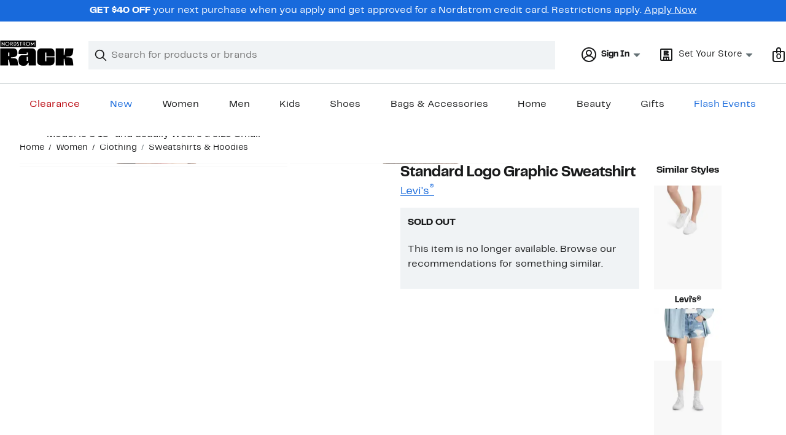

--- FILE ---
content_type: text/css; charset=utf-8
request_url: https://www.nordstromrack.com/static/nordstromrack/res/v3/1b073eb20d221a08.d5.css
body_size: 16178
content:
.K9_XB{height:100%;background-color:#fff;background-color:var(--ndls-color-background-default);min-height:100vh}.gu0l6{height:20px}.cgyFh{height:15px}.JMRTZ{margin-bottom:auto}.fMrj5{height:100%;width:100%}.YJVfK{display:flex;flex-direction:column;width:100%;background-color:#fff;background-color:var(--ndls-color-background-default);margin-bottom:24px;margin-bottom:var(--ndls-layout-space-5,24px)}.KPpwy{position:absolute;z-index:11;top:0;left:0;margin:0 auto;width:100%;min-height:100vh;height:100%;background:transparent;opacity:1;transition:opacity 250ms linear;will-change:opacity;background-color:#fff}.NMq1X{opacity:0}.aO0WZ{position:relative;background-color:#f0f3f5;background-color:var(--ndls-color-background-subtle)}.aO0WZ:after{display:block;content:"";position:absolute;width:100%;height:100%;background:linear-gradient(90deg,hsla(0,0%,100%,0),hsla(0,0%,100%,0.3),hsla(0,0%,100%,0));animation:aO0WZ 1.5s infinite;transform:translateZ(0)}.s86kY{padding-bottom:12px;padding-bottom:var(--ndls-layout-space-3,12px)}@keyframes aO0WZ{to{transform:translate3d(100%,0,0)}}.eDvC_{position:relative}.APDku,.eDvC_,.gBctG,.jnqKJ,.SnEpl,.T8fPb,.xW9R2,.Yu1Zn{grid-column-start:span 4}@media screen and (min-width:768px){.APDku,.eDvC_,.gBctG,.SnEpl,.T8fPb{grid-column-start:span 8}}@media screen and (min-width:1024px){.jmL50{border-top:1px solid #c2cbcd;border-top:var(--ndls-border-width-10,1px) solid var(--ndls-color-border-subtle,#c2cbcd);grid-column-start:span 10;margin-top:32px;margin-top:var(--ndls-layout-space-6,32px)}.APDku,.jmL50{padding-top:32px;padding-top:var(--ndls-layout-space-6,32px)}.APDku,.eDvC_{grid-column-start:span 12}.jnqKJ,.Yu1Zn{grid-column-start:span 6}.T8fPb{grid-column-start:span 2}.gBctG,.SnEpl{grid-column-start:span 5}}@media screen and (min-width:1440px){.jnqKJ{grid-column-start:span 7}.Yu1Zn{grid-column-start:span 5}.T8fPb{grid-column-start:span 1}.jmL50{grid-column-start:span 11}}.MQ9CW{box-sizing:border-box;max-width:1600px;margin:0px auto;margin:var(--ndls-layout-space-0,0) auto;min-height:100vh;padding:0px 16px;padding:var(--ndls-layout-space-0,0) var(--ndls-layout-space-4,16px);overflow:hidden}.D71Ma{display:grid;grid-template-columns:repeat(4,1fr);gap:0px 16px;gap:var(--ndls-layout-space-0,0) var(--ndls-layout-space-4,16px)}@media screen and (min-width:768px){.MQ9CW{padding:0px 32px;padding:var(--ndls-layout-space-0,0) var(--ndls-layout-space-6,32px);overflow:visible}.D71Ma{grid-template-columns:repeat(8,1fr);gap:0px 24px;gap:var(--ndls-layout-space-0,0) var(--ndls-layout-space-5,24px)}}@media screen and (min-width:1024px){.MQ9CW{overflow:visible}.D71Ma{grid-template-columns:repeat(12,1fr)}}@media screen and (min-width:1440px){.MQ9CW{overflow:visible}.D71Ma{gap:0px 32px;gap:var(--ndls-layout-space-0,0) var(--ndls-layout-space-6,32px)}}.dZFIH{margin:0 auto;display:inline-flex;align-items:center}.skT05{height:116vw;max-height:600px;width:100%;position:relative;padding-bottom:24px;padding-bottom:var(--ndls-layout-space-5,24px)}.wTp6j{margin-bottom:12px;margin-bottom:var(--ndls-layout-space-3,12px)}.MXmuB{overflow-x:scroll;overflow-y:hidden;scrollbar-width:none;-webkit-overflow-scrolling:touch;-ms-overflow-style:none}.MXmuB,.XK1WF{display:flex;flex-wrap:nowrap;width:100vw;height:116vw;max-height:600px}.XK1WF{overflow:hidden}.MXmuB::-webkit-scrollbar{width:0;height:0;display:none}.NSD2o{flex:none}.eMHyP,.NSD2o{padding-right:4px;padding-right:var(--ndls-layout-space-1,4px)}.eMHyP{flex:0 0 auto;height:116vw;max-height:600px}.DJLn1{padding-right:0px;padding-right:var(--ndls-layout-space-0,0px)}.XZcKh{display:flex;height:100%;justify-content:center}.k4Gnd{overflow:hidden;background-color:#fff;background-color:var(--ndls-color-background-default);height:100%;width:100%}.nYBgT{color:#191a1b;color:var(--ndls-color-foreground-default);background-color:#f0f3f5;background-color:var(--ndls-color-background-subtle);position:absolute;padding:2px 4px;padding:2px var(--ndls-layout-space-1,4px) 2px var(--ndls-layout-space-1,4px);top:0;left:0;margin:0;z-index:1;line-height:1}.IpOVV{font-weight:700;font-size:0.8125rem}.SlvCY{max-width:100%;height:auto;position:absolute;bottom:20px;right:20px;border-radius:50%;border-radius:var(--ndls-border-radius-circle,50%)}.hAYzB{max-height:600px;max-width:350px}.Dpcyf{min-width:100vw}.CXyav{min-width:100%}.DZaY9{padding:4px 12px;padding:var(--ndls-layout-space-1,4px) var(--ndls-layout-space-3,12px);background:hsla(0,0%,100%,0.75);position:absolute;bottom:20px;width:100%;box-sizing:border-box}._ii1I,.DZaY9{margin:0;text-align:center}.uWr7R{margin-top:8px;margin-top:var(--ndls-layout-space-2,8px)}.tYLrw{width:100%}._A6UC{max-width:350px}.KCCap{padding:5px 10px;background:hsla(0,0%,100%,0.75);position:absolute;bottom:20px;width:100%;box-sizing:border-box}.KCCap,.Wa2Y0{margin:0;text-align:center}.v2RbM{margin-bottom:8px;margin-bottom:var(--ndls-layout-space-2,8px)}.EruXT{margin:0 0 24px 16px;margin:0 0 var(--ndls-layout-space-5,24px) var(--ndls-layout-space-4,16px);padding:0px;padding:var(--ndls-layout-space-0,0)}.SGUgd{margin-bottom:16px;margin-bottom:var(--ndls-layout-space-4,16px)}.WiZoP{list-style-type:disc;text-align:left}@media only screen and (min-width:736.1px){.KCCap{padding:5px 10px;background:hsla(0,0%,100%,0.75);position:absolute;bottom:30px;width:100%;box-sizing:border-box;text-align:center}.KCCap,.Wa2Y0{margin:0}}.LUNts{margin:auto;height:auto;max-width:100%}.LCRHT,.LUNts{display:block;max-height:100%}.LCRHT{pointer-events:none;height:100%;position:absolute;width:100%;top:0}.D1B50{position:relative;width:100%}.D1B50:before{content:"";position:absolute;top:0;right:0;left:0;bottom:0;background-color:rgba(25,26,27,0.03);z-index:1;transition:background-color 0.3s ease-out}.D1B50.Xm4es:before{background-color:transparent}.td7Hr{display:flex}.igx8S{margin:auto;cursor:crosshair}.Golg9{overflow:hidden}.qlmAV{transform-origin:0 0}.zP_OQ{display:none}.JVNYn{display:flex;align-items:center;justify-content:center;margin-top:16px;margin-top:var(--ndls-layout-space-4,16px)}.lkinS{position:relative;height:100%}.tCu0B{display:block;max-height:100%;max-width:100%;height:auto}.zQwf9{margin:0;padding:0;border:none;background:none}.zQwf9:focus{outline:none}.CSR2x{color:#a4afb2;color:var(--ndls-color-foreground-disabled);cursor:default}.wj22Q{margin:0 12px 0 0;margin:0 var(--ndls-layout-space-3,12px) 0 0}.aolWo{margin:0 0 0 12px;margin:0 0 0 var(--ndls-layout-space-3,12px)}.CSR2x .aolWo path,.CSR2x .wj22Q path{stroke:#a4afb2;stroke:var(--ndls-color-foreground-disabled)}.hmCzz{padding-top:24px;padding-top:var(--ndls-layout-space-5,24px)}.hmCzz,.lrBK9{text-align:center}.lrBK9{padding-top:8px;padding-top:var(--ndls-layout-space-2,8px)}.jF6Si{border:0;margin:auto;min-height:100vh;max-width:1600px}.jF6Si,.JtOn2{box-sizing:border-box}.JtOn2{touch-action:none;width:100%}.HIvBJ{margin:64px auto!important;margin:var(--ndls-layout-space-9,64px) auto!important}.kaRoh,.z1HwB{position:relative}.kaRoh{font-family:Brandon Text,Arial,sans-serif;font-family:var(--ndls-font-family-brandon);font-size:1rem;font-size:var(--ndls-text-body-desktop-medium-size);font-weight:400;font-weight:var(--ndls-text-body-desktop-medium-weight);overflow:hidden;width:100%}.z6Xm8{position:fixed;bottom:0;transform:translate3d(-100vw,-100%,0)}.LsEvw,.PKuPr{position:fixed;top:0;transform:translate3d(-100vw,-100%,0)}.gvw6H{position:relative;transform:translateZ(0)}.EvP_J *{animation:none!important;transition:none!important}.mXFlY{-webkit-backface-visibility:hidden;backface-visibility:hidden;min-height:100vh;overflow:visible;--partial-overlay-width:280px}.cejCm{-webkit-backface-visibility:hidden;backface-visibility:hidden;background:hsla(0,0%,100%,0.9);opacity:0;transform:translateZ(0)}.AEu4v,.cejCm{height:100%;left:0;position:fixed;top:0;width:100vw}.AEu4v{z-index:0}.device-i-pad .cejCm,.device-i-phone .cejCm{height:300%;top:-100%}.sLVPP .cejCm{background:hsla(0,0%,100%,0.5)}._l9v1 .cejCm{background:#fff}.pYdYP{min-height:0;position:relative;overflow:hidden}.pYdYP,.pYdYP .AEu4v,.pYdYP .cejCm{height:0}.pYdYP .ApM_X{display:none}._5M7Mt{box-sizing:border-box;cursor:pointer;left:0;min-height:100vh;overflow:visible;top:0;width:100%}.kCULj{overflow:hidden}.ApM_X,.kCULj{position:relative}.ApM_X{cursor:auto;z-index:1}.ACSCt .ApM_X:after{content:"";height:100%;left:0;position:absolute;top:0;width:100%}.KXfwV .kCULj{margin:0 auto;padding-top:0.1px}.zGvdP.SkyOG .cejCm{opacity:1;transition:opacity 250ms}.zGvdP.JO4A_ .cejCm{opacity:1}.zGvdP.XvDxV .cejCm{opacity:0;transition:opacity 250ms}.zGvdP.pYdYP .cejCm{opacity:0}.EumAF.SkyOG .kCULj{opacity:1;transition:opacity 500ms ease-in-out 100ms}.EumAF.JO4A_ .kCULj{opacity:1}.EumAF.XvDxV .kCULj{opacity:0;transition:opacity 250ms}.EumAF.pYdYP .kCULj{opacity:0}.OD7CJ{min-width:var(--partial-overlay-width)}.OD7CJ,.OD7CJ:before{width:var(--partial-overlay-width)}.OD7CJ:before{background:hsla(0,0%,100%,0.83);content:"";height:300%;position:fixed;top:-100%;transform:translateZ(0)}.OD7CJ.SkyOG .kCULj,.OD7CJ.SkyOG:before{opacity:1;transform:translateZ(0);transition:opacity 250ms,transform 600ms cubic-bezier(0.225,1.405,0,1.005)}.OD7CJ.XvDxV .kCULj,.OD7CJ.XvDxV:before{opacity:0;transition:opacity 200ms,transform 200ms ease}.OD7CJ.pYdYP:before{position:absolute}.OD7CJ.pYdYP .kCULj,.OD7CJ.pYdYP:before{opacity:0}.OD7CJ .ApM_X{min-height:100vh;width:var(--partial-overlay-width)}@keyframes bpZg1{0%{transform:translate3d(0,-100%,0)}to{transform:translateZ(0)}}@keyframes ZpTLL{0%{transform:translateZ(0)}to{transform:translate3d(0,-100%,0)}}.JzIVg.SkyOG{animation:bpZg1 250ms;transform:translate3d(0,-100%,0)}.JzIVg.JO4A_,.JzIVg.XvDxV{transform:translateZ(0)}.JzIVg.XvDxV{animation:ZpTLL 250ms}.JzIVg.pYdYP{transform:translate3d(0,-100%,0)}.vt2Fi{margin-left:auto}.vt2Fi:before{right:-100px;width:calc(var(--partial-overlay-width) + 100px)}.vt2Fi.pYdYP .kCULj,.vt2Fi.pYdYP:before,.vt2Fi.XvDxV .kCULj,.vt2Fi.XvDxV:before{transform:translate3d(var(--partial-overlay-width),0,0)}.vt2Fi ._5M7Mt,.vt2Fi .cejCm,.vt2Fi.XvDxV{left:auto;right:0}._iML2:before{left:-100px;width:calc(var(--partial-overlay-width) + 100px)}._iML2.pYdYP .kCULj,._iML2.pYdYP:before,._iML2.XvDxV .kCULj,._iML2.XvDxV:before{transform:translate3d(calc(-1 * var(--partial-overlay-width)),0,0)}@keyframes NvC_f{0%{transform:translate3d(0,100%,0)}to{transform:translateZ(0)}}@keyframes RFl9j{0%{transform:translateZ(0)}to{transform:translate3d(0,100%,0)}}.goDoO.SkyOG{animation:NvC_f 250ms}.goDoO.JO4A_,.goDoO.SkyOG{transform:translateZ(0)}.goDoO.XvDxV{animation:RFl9j 250ms}.goDoO.pYdYP,.goDoO.XvDxV{transform:translate3d(0,100%,0)}.fSKAT .ApM_X{position:relative}.fSKAT .kCULj{background:#fff}.fSKAT.SkyOG .kCULj{transform:translateZ(0);transition:transform 400ms ease}.fSKAT.JO4A_ .kCULj{transform:none}.fSKAT.SkyOG .cejCm{opacity:0}.fSKAT.JO4A_ .cejCm{background:#fff;opacity:1;transition:opacity 400ms}.fSKAT.XvDxV .kCULj{transform:translate3d(0,100vh,0);transition:transform 400ms ease}.fSKAT.pYdYP .kCULj{height:0;transform:translate3d(0,100vh,0)}@media (max-device-height:568px) and (orientation:portrait){.device-i-phone .mXFlY:not(.pYdYP){min-height:568px}}@media (max-device-height:667px) and (orientation:portrait){.device-i-phone .mXFlY:not(.pYdYP){min-height:667px}}@media (max-device-height:736px) and (orientation:portrait){.device-i-phone .mXFlY:not(.pYdYP){min-height:736px}}@media (max-device-height:812px) and (orientation:portrait){.device-i-phone .mXFlY:not(.pYdYP){min-height:812px}}.hGvPy{box-sizing:border-box;margin:0 auto;max-width:1660px;padding:0 20px}.cU2zs{display:flex;justify-content:center;flex-wrap:wrap;position:relative}.v6QRR{box-sizing:border-box;flex-grow:0}.cU2zs>.ZSmku{width:calc((100% - (20px * 3)) / 4 * 1)}.cU2zs>.Kujcp{width:calc((100% - (20px * 3)) / 4 * 2 + 20px)}.cU2zs>.el3M6{width:calc((100% - (20px * 3)) / 4 * 3 + (20px * 2))}.cU2zs>.hyAdg{width:100%}@media only screen and (min-width:768px){.hGvPy{padding:0px 30px}.cU2zs>.ZSmku{width:calc((100% - (20px * 11)) / 12 * 1)}.cU2zs>.Kujcp{width:calc((100% - (20px * 11)) / 12 * 2 + 20px)}.cU2zs>.el3M6{width:calc((100% - (20px * 11)) / 12 * 3 + (20px * 2))}.cU2zs>.hyAdg{width:calc((100% - (20px * 11)) / 12 * 4 + (20px * 3))}.cU2zs>.Nvnkr{width:calc((100% - (20px * 11)) / 12 * 5 + (20px * 4))}.cU2zs>.rTOYc{width:calc((100% - (20px * 11)) / 12 * 6 + (20px * 5))}.cU2zs>.Jnzpm{width:calc((100% - (20px * 11)) / 12 * 7 + (20px * 5))}.cU2zs>.VrzbK{width:calc((100% - (20px * 11)) / 12 * 8 + (20px * 7))}.cU2zs>.BaLoV{width:calc((100% - (20px * 11)) / 12 * 9 + (20px * 8))}.cU2zs>.Cgtyp{width:calc((100% - (20px * 11)) / 12 * 10 + (20px * 9))}.cU2zs>.YVvJS{width:calc((100% - (20px * 11)) / 12 * 11 + (20px * 10))}.cU2zs>.DIssu{width:100%}}.UVi3l{position:relative}.UVi3l:focus{outline:0}.VGsKY{background-color:#fff;background-color:var(--ndls-color-background-default);border:1px solid #c2cbcd;border:1px solid var(--ndls-color-border-subtle);box-sizing:border-box;box-shadow:0 0 8px rgba(0,0,0,0.1);margin:10vh auto;position:relative;color:#191a1b;color:var(--ndls-color-foreground-default)}.VGsKY.xCECl{border:0;margin:auto;min-height:100vh;max-width:1600px}.VGsKY:focus{outline:0}.lOgsI{background:hsla(0,0%,100%,0.7);border-radius:50%;box-sizing:border-box;cursor:pointer;margin:0;padding:8px 8px 3px;position:absolute;right:6px;text-decoration:none;top:8px}.JSA05>path{fill:#647175;fill:var(--ndls-color-foreground-subtle)}.qnQ87.VGsKY{background-color:transparent;border:0;box-shadow:none;padding:0}.uU9gY{padding:20px}.qnQ87 .lOgsI{right:10px;top:-50px}@media only screen and (max-width:768px){.qnQ87.VGsKY{margin:10vh -20px}}@media only screen and (min-width:768px){.uU9gY{padding:39px}.eQC6D{margin-left:calc(-1 * 39px);margin-right:calc(-1 * 39px)}.qnQ87 .lOgsI{right:-32px;top:-34px}}.VGsKY.zKbgw{display:flex;align-items:center;justify-content:center}.IFlaL{position:relative}.JqDRO{top:0;left:0;z-index:1;cursor:pointer;outline:inherit}.bfMWN,.JqDRO{background:none;color:inherit;border:none;padding:0;font:inherit}.bfMWN{outline:none;height:100%}.bfMWN,.S4bLl{width:100%}.ZaSn7{position:absolute;top:0;bottom:0;left:0;right:0;margin:auto}.UjASa{position:relative;width:100%;height:100%;cursor:pointer}.SQGyM{height:116vw;max-height:600px;position:absolute;background-color:#fff!important;background-color:var(--ndls-color-background-default)!important}.SQGyM,.ThXYS{width:100%;max-width:350px}.eTg44{position:absolute;top:0;bottom:0;left:0;right:0;margin:auto;z-index:1;isolation:isolate}.GD2cj,.sOZ_9{--inner-icon-size:47px;--button-to-inner-icon-ratio:1.8}.GD2cj{--wrapper-size:min-content;--background-opacity:0.85;--max-button-width-fallback:calc(var(--button-to-inner-icon-ratio) * var(--inner-icon-size));max-width:var(--max-button-width-fallback);max-width:var(--wrapper-size,var(--max-button-width-fallback));max-height:var(--max-button-width-fallback);max-height:var(--wrapper-size,var(--max-button-width-fallback));aspect-ratio:1;background-color:rgba(25,26,27,var(--background-opacity));border:none;pointer-events:none}.sOZ_9{min-width:var(--inner-icon-size);min-height:var(--inner-icon-size);transform:translate(5%)}.sOZ_9 path{fill:#fff;fill:var(--ndls-color-background-default)}.t2m3Y{display:inline-block;width:100%;background:transparent;margin:0 auto;text-align:center}.G5J_X{border:0;margin:auto;min-height:100vh;max-width:1600px}.G5J_X,.LxqFF{box-sizing:border-box}.LxqFF{touch-action:pan-y}.LxqFF,.LxqFF [class^=slider-control-bottomcenter]{width:100%}.dQ8kg{margin-left:16px;margin-left:var(--ndls-layout-space-4,16px);margin-right:16px;margin-right:var(--ndls-layout-space-4,16px)}.OKnso{position:absolute;top:20px;right:20px;background:none;color:inherit;border:none;padding:0;font:inherit;cursor:pointer;outline:inherit;width:40px;height:40px}.tvBSP{width:100%;height:100%}.GfWwS{display:flex}.lA8gD{padding:4px;padding:var(--ndls-layout-space-1,4px);min-height:20px}._3KLk{max-width:12px}._3KLk path{fill:#dce3e6;fill:var(--ndls-color-scale-gray-20,#dce3e6)}.EbBCh{position:absolute;margin-left:16px;margin-left:var(--ndls-layout-space-4,16px)}.iry5B circle,.iry5B path{fill:#191a1b;fill:var(--ndls-color-foreground-default,#191a1b)}.fT19G{margin-bottom:0px}.qi8rJ{position:relative}.juRkc{margin:auto;overflow:hidden}.juRkc:hover{cursor:url([data-uri]),auto}.PegOI{display:grid;position:relative;margin-bottom:32px;margin-bottom:var(--ndls-layout-space-6,32px)}.jnQqe{grid-template-columns:repeat(2,1fr);gap:4px;gap:var(--ndls-layout-space-1,4px)}.vWJwF{grid-column-start:span 2}.CrAyK:after{content:"";display:block;width:100%;height:100%;top:0;background:linear-gradient(hsla(0,0%,100%,0.6),#fff)}.CrAyK:after,.iQwOl{position:absolute;left:0}.iQwOl{bottom:0;right:0}.iQwOl>button{background:transparent}.jPMz1{background-color:#f0f3f5;background-color:var(--ndls-color-background-subtle);color:#191a1b;color:var(--ndls-color-foreground-default);position:absolute;padding:2px 4px;padding:2px var(--ndls-layout-space-1,4px) 2px var(--ndls-layout-space-1,4px);top:0;left:0;margin:0;z-index:2;line-height:1;pointer-events:none}.xP5rG{font-weight:700;font-size:0.9375rem}.wUOIG{position:absolute!important}.SbXp2{visibility:hidden;height:0}.kHmCJ,.No9Yz{cursor:pointer}.No9Yz{color:inherit;border:none;padding:0;outline:inherit;position:absolute;top:0;bottom:0;left:0;right:0;width:82px;height:82px;background:transparent;margin:auto}.NKeX2,.piNXh{width:100%}.NKeX2{padding:4px 12px;padding:var(--ndls-layout-space-1,4px) var(--ndls-layout-space-3,12px);background:hsla(0,0%,100%,0.75);position:absolute;bottom:30px;box-sizing:border-box;text-align:center}.NKeX2,.QNlVz{margin:0}.tkqUF{width:100%;height:auto;cursor:pointer}.gzryr{zoom:0.9}.aNWNW{position:relative;cursor:pointer}.aNWNW,.OOnRt{width:100%;height:100%}.OOnRt,.Y5pFg{position:absolute}.Y5pFg{width:100%;display:flex;justify-content:center;align-items:center;margin-top:calc(-1 * 24px);margin-top:calc(-1 * var(--ndls-layout-space-5, 24px));bottom:0;left:0;right:0;padding-right:24px;padding-right:var(--ndls-layout-space-5,24px)}.Y5pFg>button{background:transparent}.i59CX{z-index:2;background-color:#fff;background-color:var(--ndls-color-background-default);cursor:pointer;transition:background-color .4s ease;width:62px;height:63px;color:inherit;border:none;padding:0;font:inherit;outline:inherit;display:flex;flex-direction:column;align-items:center;justify-content:center}.a9OgJ{position:static;margin-top:8px;margin-top:var(--ndls-layout-space-2,8px)}.i59CX:hover{background-color:#f0f3f5;background-color:var(--ndls-color-background-subtle)}.fEkQB{margin-top:calc(-1 * 8px);margin-top:calc(-1 * var(--ndls-layout-space-2, 8px))}.txGkt{display:block;width:max-content}.UQWUn{width:auto}.IihhN{position:fixed;width:97px;height:100vh;display:flex;text-align:center;flex-direction:column;z-index:2;align-items:center}.pj_o0{margin-left:32px;margin-left:var(--ndls-layout-space-6,32px)}.SAL1E{margin-top:12px;margin-top:var(--ndls-layout-space-3,12px)}.dlyZ6{height:calc(100vh - 190px);overflow-y:hidden;position:relative}.cSC7L,.dlyZ6{width:100%;display:flex;flex-direction:column}.cSC7L{align-items:center;position:absolute}.DuahN{margin-bottom:8px;margin-bottom:var(--ndls-layout-space-2,8px);cursor:pointer}.DuahN,.DuahN img{min-width:93px;min-height:142px}.DuahN img{border:2px solid #fff;border:2px solid var(--ndls-color-brand-nordstrom-secondary,#fff)}.DuahN:hover img{border:2px solid #647175;border:2px solid var(--ndls-color-foreground-subtle,#647175)}.bMnXD:hover img,.bMnXD img{min-width:93px;min-height:142px;border:2px solid #186adc;border:2px solid var(--ndls-color-border-selected,#191a1b)}.XpFzd{margin-bottom:0px;margin-bottom:var(--ndls-layout-space-0,0px)}.OBuJK{display:none}.ZmJGf{font-size:1rem;font-size:var(--ndls-text-body-desktop-medium-size);margin-top:12px;margin-top:var(--ndls-layout-space-3,12px);margin-bottom:12px;margin-bottom:var(--ndls-layout-space-3,12px)}.Jvr8s{cursor:pointer;background-color:unset;border:unset}.c18wH path,.T_Tt2 path{fill:#a4afb2;fill:var(--ndls-color-foreground-disabled)}.s_B1Y{min-width:100%;background-color:#fff}.s_B1Y a:last-child{background-color:#fff;z-index:2;position:fixed;right:16px;right:var(--ndls-layout-space-4,16px);top:12px;top:var(--ndls-layout-space-3,12px)}.aj_Vs{display:grid;gap:0 16px;gap:0 var(--ndls-layout-space-4,16px);height:100vh}.ErFj_{grid-column:2/-1;display:grid;row-gap:12px;row-gap:var(--ndls-layout-space-3,12px);overflow-y:scroll}.dLaO8{grid-column:span 1}.dLaO8,.GroMj{text-align:center;display:flex;flex-direction:column}.GroMj{position:fixed;width:97px;height:100vh;z-index:2;align-items:center}.LyENy{margin-left:32px;margin-left:var(--ndls-layout-space-6,32px)}.Ra4_k{margin-right:auto;margin-left:auto}.RgBYH{margin:0 0 1px}@media only screen and (max-width:736px){h1.NA7Vx{margin:0 0 5px;font-size:1.5rem;font-size:var(--ndls-text-header-mobile-medium-size);font-weight:700;font-weight:var(--ndls-text-header-mobile-medium-weight)}h2.R1JbI{margin:60px 0 5px;font-size:1rem;font-size:var(--ndls-text-body-strong-mobile-medium-size);font-weight:700;font-weight:var(--ndls-text-body-strong-mobile-medium-weight)}.k3kda{font-size:1rem;font-size:var(--ndls-text-body-desktop-medium-size);font-weight:400;font-weight:var(--ndls-text-body-desktop-medium-weight);margin-bottom:32px;margin-bottom:var(--ndls-layout-space-6)}}@media only screen and (min-width:736.1px){h1.NA7Vx{margin:0 0 5px;font-size:1.5rem;font-size:var(--ndls-text-header-desktop-medium-size);font-weight:700;font-weight:var(--ndls-text-header-desktop-medium-weight)}h2.R1JbI{margin:60px 0 5px;font-size:1rem;font-size:var(--ndls-text-body-strong-desktop-medium-size);font-weight:700;font-weight:var(--ndls-text-body-strong-desktop-medium-weight)}.k3kda{font-size:1rem;font-size:var(--ndls-text-body-desktop-medium-size);font-weight:400;font-weight:var(--ndls-text-body-desktop-medium-weight)}}.Yk5J_{display:flex;flex-direction:row;align-items:last baseline;justify-content:space-between}.ncY0w{align-self:flex-end}.GmokF{color:#191a1b;color:var(--ndls-color-foreground-default,#000)}.KfMXR{display:flex;flex-direction:column;align-items:center}.KfMXR>:not(:last-child){margin-bottom:8px;margin-bottom:var(--ndls-layout-space-2)}.wr0oD{display:inline-block;margin-top:8px;margin-top:var(--ndls-layout-space-2,8px);width:-moz-fit-content;width:fit-content}.D3SR3{display:flex;flex-direction:column}.D3SR3,.Yk5J_{position:relative}.rjGCu{color:#647175;color:var(--ndls-color-foreground-subtle);font-size:0.875rem;font-size:var(--ndls-text-body-desktop-small-size)}.AQpyp{display:flex;flex-direction:column;font-size:1rem;font-size:var(--ndls-text-body-desktop-medium-size);color:#191a1b;color:var(--ndls-color-foreground-default)}.YoCnx{font-weight:400;font-weight:var(--ndls-text-body-desktop-small-weight)}.AQpyp>:not(:last-child){margin-bottom:24px;margin-bottom:var(--ndls-layout-space-5,24px)}.AQpyp ul{margin:0}.VBfKy{font-family:Rack Sans,Arial,sans-serif;font-family:var(--ndls-font-family-default)}.gCrlF{color:#d82508;color:var(--ndls-color-foreground-critical)}.BUtMQ{margin-bottom:48px!important;margin-bottom:var(--ndls-layout-space-8,48px)!important}.QMdK4{margin-bottom:24px;margin-bottom:var(--ndls-layout-space-5,24px)}.lfdQM{display:flex;gap:12px;gap:var(--ndls-layout-space-3,12px);margin-bottom:0px!important}.zOdaJ{font-weight:400}.vzzJT{margin-bottom:0px!important}.Iut0G{display:flex;justify-content:space-between;align-items:center;padding:5px}.Iut0G svg{flex-shrink:0}._AU06{margin-right:10px}.a__DF{height:70px;align-items:center;text-align:center}.nKdnW{margin:0 0 15;padding:10 0}.QgDjQ{display:flex;flex-direction:column;justify-content:center;align-items:flex-start;width:100%;height:100%}.c2a6v{display:flex;flex-wrap:wrap;justify-content:space-between;align-items:flex-end;margin-bottom:12px}.s0mFr{display:grid;grid-template-columns:2fr 1fr;align-items:center;gap:24px;gap:var(--ndls-layout-space-5,16px);max-width:180px;margin-bottom:32px}.s0mFr svg{flex-shrink:0}.DD1pn{max-height:50px}.sGCB1{margin-bottom:20px}.WPbHF{color:#d82508;color:var(--ndls-color-foreground-critical)}.snHLW{opacity:0.5}.snHLW path{fill:#a4afb2!important;fill:var(--ndls-color-foreground-disabled)!important}.VvoE3{display:flex;flex-direction:column;gap:8px;gap:var(--ndls-layout-space-2,8px);padding:0}.Z3T3P{display:flex;margin-top:2px}.Z3T3P p{margin:0}.Z3T3P g{clip-path:none}.Z3T3P:first-child{margin-top:0}.Z3T3P svg{flex-shrink:0}.cG1fF{height:16px;padding:1px 5px 1px 0;display:inline-block;vertical-align:top;margin-top:-1px}.cG1fF svg{flex-shrink:0}.aQrvy{display:inline-block;vertical-align:top}@media (max-width:768px){.cG1fF{padding:0px 5px 4px 0}}.kJfVJ path{fill:#157e64;fill:var(--ndls-color-foreground-success)}.QVAGO path{fill:#186adc;fill:var(--ndls-color-brand-rack-primary)}.p17WY path{fill:#d82508;fill:var(--ndls-color-foreground-critical)}.Nqwsf{padding-right:10px;padding-left:10px;max-width:270px;min-width:270px;color:#191a1b;color:var(--ndls-color-foreground-default);font-size:14px}.gONxW{margin-left:8px;margin-left:var(--ndls-layout-space-2)}.pyP9S{margin-top:-2px}.LmWL1{margin-bottom:20px}.bcHBy{box-sizing:border-box;cursor:pointer;width:100%;color:#191a1b;color:var(--ndls-color-foreground-default);font-size:0.75rem;display:block;padding:1px 0 1px 1px;position:relative}.bcHBy+.bcHBy{margin-top:20px}.bcHBy p{display:inline-block;margin:0 0 0 25px;line-height:0.875rem}.bcHBy+p{display:block;margin:8px 0 0 25px;position:relative;top:-3px}.bcHBy.LgaU7{margin-bottom:0}.bcHBy.LgaU7 p{font-weight:700}.bcHBy:before{position:absolute;display:block;content:"";width:14px;height:14px;outline:1px solid #838d91;outline:1px solid var(--ndls-color-border-default);background-color:#fff;background-color:var(--ndls-color-foreground-inverse)}.bcHBy input[type=checkbox]{position:absolute;left:-9999px}.bcHBy input[type=checkbox]:checked+p:before{content:" ";position:absolute;left:4px;top:1px;display:inline-block;width:4px;height:8px;border:solid #000;border:solid var(--ndls-color-brand-nordstrom-primary);transform:rotate(45deg);border-width:0 2px 2px 0}.bcHBy:active:before,.bcHBy:focus:before,.bcHBy:hover:before{outline:2px solid #c2cbcd;outline:2px solid var(--ndls-color-border-subtle)}.bcHBy:active:before,.bcHBy:focus:before{outline-color:#000;outline-color:var(--ndls-color-brand-nordstrom-primary)}.bcHBy.vasUR:before{background-color:#fff;background-color:var(--ndls-color-foreground-inverse)}.bcHBy.vasUR:active:before,.bcHBy.vasUR:before,.bcHBy.vasUR:focus:before,.bcHBy.vasUR:hover:before{outline-color:#d82508;outline-color:var(--ndls-color-foreground-critical)}.bcHBy.vasUR p{font-weight:400}.bcHBy.vasUR:active:before,.bcHBy.vasUR:before,.bcHBy.vasUR:focus:before,.bcHBy.vasUR:hover:before,.bcHBy.vasUR input[type=checkbox]:checked+p:before{border-color:#d82508;border-color:var(--ndls-color-foreground-critical)}.bcHBy.vasUR+p{color:#d82508;color:var(--ndls-color-foreground-critical);margin-left:0}.bcHBy.Hv2mb:active:before,.bcHBy.Hv2mb:focus:before,.bcHBy.Hv2mb:hover:before{outline:1px solid #838d91;outline:1px solid var(--ndls-color-border-default)}.xpgL2{border:0;margin:0;padding:0;list-style:none}@media only screen and (max-width:768px){.bcHBy{font-size:0.875rem}.bcHBy p{margin:0 0 0 33px;line-height:1.375rem}.bcHBy:before{height:22px;width:22px}.bcHBy input[type=checkbox]:checked+p:before{left:8px;top:2px;width:6px;height:12px}.bcHBy.Hv2mb:active:before,.bcHBy.Hv2mb:focus:before,.bcHBy.Hv2mb:hover:before{outline:1px solid #838d91;outline:1px solid var(--ndls-color-border-default)}.bcHBy+p{margin-left:33px;top:-6px}.bcHBy.vasUR+p{top:0}}.iCRo1{display:flex;align-items:center;gap:8px;gap:var(--ndls-layout-space-2)}.Xt9KU{font-size:0.875rem;font-size:var(--ndls-font-size-80);color:#647175;color:var(--ndls-color-foreground-subtle);max-width:300px;line-height:normal}.AcyKk label{display:flex}.eL_Lh,.W0Etw{font-size:1rem;font-size:var(--ndls-font-size-100)}.uIyt0>:not(:last-child){margin-bottom:24px;margin-bottom:var(--ndls-layout-space-5)}.ApttM{max-width:100%}.oU2mQ{display:flex;align-items:center;justify-content:center;padding-block:24px;padding-block:var(--ndls-layout-space-5,24px)}.dI0QO{background-color:#327fef}.FZgAq{max-width:200px}.LSnh1{display:flex;align-items:baseline;white-space:nowrap}.LC7qQ{display:flex;list-style:none;margin:0px;padding:0px}.hDqpI{gap:64px;gap:var(--ndls-layout-space-9,64px)}.Dq_Oy{gap:12px;gap:var(--ndls-layout-space-3,12px)}.ySPPu{display:flex;flex-direction:column;gap:8px;gap:var(--ndls-layout-space-2,8px)}.jCbJV{padding:8px;padding:var(--ndls-layout-space-2,8px);background:hsla(0,0%,100%,0.4)}.XfwYf{display:flex;flex-direction:column;gap:24px;gap:var(--ndls-layout-space-5,24px);list-style:none;margin:0px;padding:0px}._FZ94{width:100%}.CEeLp{padding-bottom:24px;padding-bottom:var(--ndls-layout-space-5,24px);border-bottom:2px solid #dce3e6;border-bottom:2px solid var(--ndls-color-border-disabled)}.zTZQf{margin-bottom:12px;margin-bottom:var(--ndls-layout-space-3,12px)}.Lnfa7{margin-bottom:0px;margin-bottom:var(--ndls-layout-space-0,0px)}.Vhn0a,.zJNbP{margin-bottom:16px;margin-bottom:var(--ndls-layout-space-4,16px)}.IpYBJ{margin-bottom:24px;margin-bottom:var(--ndls-layout-space-5,24px)}.oVgkt{margin-top:4px;margin-top:var(--ndls-layout-space-1,4px);margin-bottom:0px;margin-bottom:var(--ndls-layout-space-0,0px)}.oS6Gg{background:linear-gradient(180deg,#327fef,rgba(50,127,239,0.6));padding:12px 16px 24px;padding:var(--ndls-layout-space-3,12px) var(--ndls-layout-space-4,16px) var(--ndls-layout-space-5,24px) var(--ndls-layout-space-4,16px)}.kfaR4{align-items:stretch;font-size:1rem;font-size:var(--ndls-text-body-desktop-medium-size);color:#191a1b;color:var(--ndls-color-foreground-default)}.kfaR4,.W0Qm_{display:flex;flex-direction:column}.W0Qm_{gap:24px;gap:var(--ndls-layout-space-5,24px)}.AGY0e{margin-top:0}.XmyhN{margin-top:16px;margin-top:var(--ndls-layout-space-4,16px)}.xJrM8{font-weight:400;font-weight:var(--ndls-text-body-desktop-small-weight)}.qxqSO{flex-shrink:0}.qxqSO path{fill:#157e64;fill:var(--ndls-color-foreground-success,#157e64)}.c9EGu{display:flex;justify-content:center;align-items:center;gap:8px;gap:var(--ndls-layout-space-2,8px);min-height:48px;min-height:var(--ndls-layout-space-8,48px);box-sizing:border-box}.bf6Be{font-weight:700;font-weight:var(--ndls-font-weight-bold,600)}.v2zWQ{display:flex;flex-direction:column;font-size:1rem;font-size:var(--ndls-text-body-desktop-medium-size);color:#191a1b;color:var(--ndls-color-foreground-default)}.v2zWQ>:not(:last-child){margin-top:0;margin-bottom:24px;margin-bottom:var(--ndls-layout-space-5)}.v2zWQ p{margin:0}.gdU6_{font-weight:400;font-weight:var(--ndls-text-body-desktop-small-weight)}.CrvJG{display:flex;flex-direction:column;align-items:stretch;font-size:1rem;font-size:var(--ndls-text-body-desktop-medium-size);color:#191a1b;color:var(--ndls-color-foreground-default)}.CrvJG>:not(:last-child){margin-top:0;margin-bottom:24px;margin-bottom:var(--ndls-layout-space-5)}.uZjZU,.WUZi0{margin-top:8px!important;margin-top:var(--ndls-layout-space-2)!important}.WUZi0>:not(:last-child){margin-bottom:12px;margin-bottom:var(--ndls-layout-space-3)}.r7zZg{color:#647175;color:var(--ndls-color-foreground-subtle)}.JdfyZ{font-weight:400;font-weight:var(--ndls-text-body-desktop-small-weight)}.UJarA{font-size:12px}.hktBJ.UJarA{font-size:14px}.UJarA+.UJarA{margin-top:20px}.PJmZx.c8Sw0:before{box-shadow:0 0 0 1px #c2cbcd!important;box-shadow:0 0 0 1px var(--ndls-color-border-subtle)!important}.PJmZx{cursor:pointer;margin:0;width:100%;color:#191a1b;color:var(--ndls-color-foreground-default);font-size:12px;display:block;position:relative;line-height:16px}.hktBJ.PJmZx{font-size:14px;line-height:24px}.PJmZx.mHrB4{display:inline-block;width:auto}.PJmZx+div{display:block;margin:8px 0 0 26px;position:relative;top:-3px}.PJmZx.sO3K9{margin-bottom:0}.PJmZx.sO3K9 div{font-weight:700}.PJmZx input[type=radio]+div{margin:0 0 0 26px;display:inline-block}.hktBJ.PJmZx input[type=radio]+div{margin-left:34px}.PJmZx.mHrB4 input[type=radio]+div{margin:0 26px;display:inline-block}.hktBJ.PJmZx.mHrB4 input[type=radio]+div{margin:0 34px}.PJmZx:before{content:"";width:16px;height:16px;border:1px solid #838d91;border:1px solid var(--ndls-color-border-default);background-color:#fff;background-color:var(--ndls-color-foreground-inverse);position:absolute;display:inline-block;border-radius:50%;box-sizing:border-box}.hktBJ.PJmZx:before{width:24px;height:24px}.PJmZx input[type=radio]{position:absolute;left:-9999px}.PJmZx input[type=radio]:checked+div:before{content:"";position:absolute;top:4px;left:4px;background-color:#186adc;background-color:var(--ndls-color-border-selected);display:inline-block;width:8px;height:8px;border-radius:50%;border:none}.hktBJ.PJmZx input[type=radio]:checked+div:before{top:6px;left:6px;width:12px;height:12px}.PJmZx.iHFIn input[type=radio]:disabled+div:before{content:"";position:absolute;display:inline-block;height:16px;border-left:1px solid #838d91;border-left:1px solid var(--ndls-color-border-default);transform:translate(-18.5px) rotate(45deg)}.hktBJ.PJmZx.iHFIn input[type=radio]:disabled+div:before{height:24px;transform:translate(-22.5px) rotate(45deg)}.PJmZx:hover:before{box-shadow:0 0 0 1px light-gray;box-shadow:0 0 0 1px #647175;box-shadow:0 0 0 1px var(--ndls-color-background-selected)}.PJmZx.u5fAr:before,.PJmZx:active:before,.PJmZx:focus:before{border-color:#191a1b;border-color:var(--ndls-color-foreground-default);box-shadow:0 0 0 1px #191a1b;box-shadow:0 0 0 1px var(--ndls-color-foreground-default)}.PJmZx.iHFIn:before,.PJmZx.iHFIn:hover:before{border-color:#838d91;border-color:var(--ndls-color-border-default);box-shadow:none}.PJmZx+.PJmZx{margin-top:20px}@media only screen and (max-width:768px){.PJmZx,.UJarA{font-size:14px}.PJmZx{line-height:24px}.PJmZx:before{height:24px;width:24px;top:0}.PJmZx+div{top:-6px}.PJmZx+div,.PJmZx.mHrB4 input[type=radio]+div,.PJmZx input[type=radio]+div{margin-left:34px}.PJmZx input[type=radio]:checked+div:before{width:12px;height:12px;top:6px;left:6px}}@keyframes WQpyV{0%{transform:rotate(0deg)}to{transform:rotate(360deg)}}.tLpxY{background:transparent;height:0;left:0;opacity:0;position:absolute;top:0;transition:opacity 300ms;width:0}.KrOPq,.Vw9Uu{height:100%;width:100%}.txYqS{border:6px solid #c2cbcd;border:6px solid var(--ndls-color-border-subtle);border-radius:50%;height:48px;left:50%;margin:-30px 0 0 -30px;position:absolute;top:50%;width:48px}.KrOPq .txYqS,.Vw9Uu .txYqS{animation:WQpyV 1s linear infinite}.Vw9Uu{opacity:0}.KrOPq{opacity:1}.bqvLC .txYqS{border:7px solid #c2cbcd;border:7px solid var(--ndls-color-border-subtle);height:66px;margin:-40px 0 0 -40px;width:66px}.lZofU .txYqS{border:5px solid #c2cbcd;border:5px solid var(--ndls-color-border-subtle);height:30px;margin:-20px 0 0 -20px;width:30px}.dnLrR .txYqS{border:2px solid #c2cbcd;border:2px solid var(--ndls-color-border-subtle);height:16px;margin:-10px 0 0 -10px;width:16px}.U8zYZ{height:60%;left:-6px;overflow:hidden;position:absolute;top:-6px;width:60%}.bqvLC .U8zYZ{left:-7px;top:-7px}.lZofU .U8zYZ{left:-5px;top:-5px}.dnLrR .U8zYZ{left:-2px;top:-2px}.s1xPs{border:6px solid #838d91;border:6px solid var(--ndls-color-border-default);border-radius:50%;height:48px;width:48px}.xFK6s .s1xPs,.zxvO6 .s1xPs{border-color:#838d91;border-color:var(--ndls-color-border-default)}.bqvLC .s1xPs{border-width:7px;height:66px;width:66px}.lZofU .s1xPs{border-width:5px;height:30px;width:30px}.dnLrR .s1xPs{border-width:2px;height:16px;width:16px}.cfXdt{display:flex;flex-direction:column;gap:12px;gap:var(--ndls-layout-space-3,12px)}.wkwDm{margin-bottom:16px;margin-bottom:var(--ndls-layout-space-4,16px)}.IQfkq:empty,.t7gJ9:empty{display:none}.IQfkq{margin-bottom:24px;margin-bottom:var(--ndls-layout-space-5,24px)}.t7gJ9{margin-top:24px;margin-top:var(--ndls-layout-space-5,24px)}.RhEwD{margin-bottom:24px;margin-bottom:var(--ndls-layout-space-5,24px)}.lRSZa{width:100%;--break-height:1px;max-height:1px;max-height:var(--break-height,1px);min-height:1px;min-height:var(--break-height,1px)}.Htjou{background-color:#e3e3e3;background-color:var(--enticement-background-color-gray,#e3e3e3)}.TzvaT{background-color:#c2cbcd;background-color:var(--ndls-color-border-subtle,#c2cbcd)}.rPZYy,.W1XjA{display:flex;flex-direction:column;color:#191a1b;color:var(--ndls-color-foreground-default)}.rPZYy,.W1XjA>:not(:last-child){margin-top:0}.rPZYy>:not(:last-child){margin-top:0;margin-bottom:24px;margin-bottom:var(--ndls-layout-space-5,24px)}.W1XjA>:not(:last-child){margin-bottom:12px;margin-bottom:var(--ndls-layout-space-3,12px,24px)}.hHrga{margin-bottom:16px;margin-bottom:var(--ndls-layout-space-4,16px)}.qia3z{margin-bottom:12px;margin-bottom:var(--ndls-layout-space-3,12px)}.qia3z svg{margin-top:4px;margin-top:var(--ndls-layout-space-1)}.qia3z svg,.qpn2O svg{flex-shrink:0}.qpn2O{display:flex;align-items:center}.L0UwY{margin-right:10px}.nPoUs{font-size:1rem;font-size:var(--ndls-font-size-100);margin-bottom:20px}.JlQns input{padding-right:4.375rem!important}.wya0Z{margin-bottom:0.625rem;margin-top:1.25rem;position:relative}.TcxIl{font-weight:700;font-weight:var(--ndls-font-weight-bold)}.NqVKx{margin-bottom:24px;margin-bottom:var(--ndls-layout-space-5)}.kP72j{padding-top:16px;padding-top:var(--ndls-layout-space-4)}.hXvLn{margin-right:12px;margin-right:var(--ndls-layout-space-3)}.w_Dtg{display:inline-block;vertical-align:middle}.FbLlh,.OTEO2{font-size:0.875rem;font-size:var(--ndls-font-size-80)}.hMoup{display:inline-block;margin-top:8px;margin-top:var(--ndls-layout-space-2)}.hCPYo{height:50px}.TzCnk{display:flex}.TzCnk svg{flex-shrink:0}.HRDLm{display:flex;flex-direction:column;margin-top:16px;margin-top:var(--ndls-layout-space-4,16px)}.SwDhS{border:2px solid;border:var(--ndls-border-width-20,2px) solid}.OSWcJ{color:#647175;color:var(--ndls-color-foreground-subtle);font-size:0.875rem;font-size:var(--ndls-font-size-80);line-height:1.25rem;line-height:var(--ndls-line-height-80);margin-top:8px;margin-top:var(--ndls-layout-space-2);margin-bottom:0px;margin-bottom:var(--ndls-layout-space-0)}.QKqpB{height:160px;height:var(--ndls-layout-space-12);position:relative}.ezgZT,.qPIal{margin-top:12px;margin-top:var(--ndls-layout-space-3,12px)}.ezgZT{display:flex;flex-direction:column}.zKCcy{margin-bottom:8px!important;margin-bottom:var(--ndls-layout-space-2,8px)!important}.Z_TSC{margin-bottom:0!important}.MU5k1{margin-top:16px!important;margin-top:var(--ndls-layout-space-4,16px)!important;margin-bottom:16px!important;margin-bottom:var(--ndls-layout-space-4,16px)!important}.xTQkZ{margin-bottom:8px;margin-bottom:var(--ndls-layout-space-2,8px)}.k2bdf{display:flex;flex-direction:column}.RL9hd{margin-bottom:16px!important;margin-bottom:var(--ndls-layout-space-4,16px)!important}.bWCbz{display:flex;align-items:center;justify-content:center}@media (max-width:414px){.bWCbz{min-width:200px}}.fdA86{display:flex;flex-direction:column;align-items:stretch;color:#191a1b;color:var(--ndls-color-foreground-default)}.fdA86>:not(:first-child):not(:last-child){margin-top:0;margin-bottom:24px;margin-bottom:var(--ndls-layout-space-5,24px)}.fdA86>:first-child{margin-bottom:8px;margin-bottom:var(--ndls-layout-space-2,8px)}.YKZZh{margin-top:8px;margin-top:var(--ndls-layout-space-2,8px)}.eyoun,.oRgzO{padding-left:8px;padding-left:var(--ndls-layout-space-2,8px)}.oRgzO{padding-bottom:8px;padding-bottom:var(--ndls-layout-space-2,8px)}.sVKpT{color:#647175;color:var(--ndls-color-foreground-subtle)}.FBSEI>*,.lTfY7>:last-child{font-size:1rem;font-size:var(--ndls-font-size-100)}.LxiUC{display:flex;align-items:flex-start;color:#d82508;color:var(--ndls-color-foreground-critical)}.LxiUC>:not(:last-child){margin-right:12px;margin-right:var(--ndls-layout-space-3)}.LxiUC svg{margin-top:0px;margin-top:var(--ndls-layout-space-0)}.lxYSr path{fill:#d82508;fill:var(--ndls-color-foreground-critical)}.ozvls{margin:0 17px 8px 0;font-weight:700}.ozvls,.ueci2{max-width:246px;max-height:168px}.ueci2{margin:8px 0 0}.Dzrbc{padding-left:3px}.bx_yM{line-height:8px}.PxG4E{display:flex;align-items:center;gap:16px;gap:var(--ndls-layout-space-4,16px)}.AcHqG{color:#647175;color:var(--ndls-color-foreground-subtle,#647175);font-weight:700}.ud7Gy{display:flex;flex-direction:column}.fZsp3{display:flex;align-items:flex-start}.Mm2DC{height:30px;margin-right:10px;width:60px}.eKBcG>svg{width:25px;height:25px;margin-right:10px}.xqywe{height:unset;max-height:calc(80vh - 2px)}.bIiLJ{margin-bottom:12px!important;margin-bottom:var(--ndls-layout-space-3,12px)!important}.GeoyB{border:1px solid #186adc;border:1px solid var(--ndls-color-brand-rack-primary)}.GeoyB button{width:100%}.DYgKE a{color:#191a1b;color:var(--ndls-color-foreground-default)}.sopgR p{margin-bottom:10px}.kqLv5 h1{font-size:1.5rem;font-size:var(--ndls-text-header-desktop-medium-size)}.kqLv5 h2{margin:25px 0 5px}.uZYUL{min-height:unset!important;font-family:Rack Sans,Arial,sans-serif;font-family:var(--ndls-font-family-default)}.uZYUL>div:first-child>div:first-child{max-height:100%;top:0}.uZYUL div[role=dialog]{padding:0}.uZYUL div>a>svg{transform:scale(1.5)}.M0R9P div>a>svg{transform:unset}.tNXNU{display:flex}.XU9v0{flex-direction:column}.M0R9P .tNXNU,.OVX5r{height:unset;max-height:calc(80vh - 2px)}.Abqm1{flex:1;overflow-y:auto;-webkit-overflow-scrolling:touch;-ms-overflow-style:-ms-autohiding-scrollbar}.oHAWJ{padding:40px}.Abqm1.b6L55{margin-bottom:70px}.hFZhk{position:fixed;bottom:0;left:0;right:0}.pLC4s{background-color:#fff;background-color:var(--ndls-color-background-default);border-top:1px solid #c2cbcd;border-top:1px solid var(--ndls-color-border-subtle);font-family:Rack Sans,Arial,sans-serif;font-family:var(--ndls-font-family-default);padding:10px 20px}.M0R9P .ogp4Y{position:absolute}.ogp4Y button{cursor:pointer}.uZYUL h1{font-weight:700;margin-top:0}.M0R9P h1,.uZYUL h1{font-size:1.5rem;font-size:var(--ndls-text-header-desktop-medium-size)}.g9dCR button:not(:first-child){margin-left:12px}@media only screen and (max-width:736px){.M0R9P h1,.uZYUL h1{font-size:1.25rem;font-size:var(--ndls-text-header-desktop-small-size)}}.xnqsj{color:#a4afb2!important;color:var(--ndls-color-foreground-disabled)!important}.bxMdT{position:relative;display:flex;align-items:center;justify-content:center;min-height:120px}.ftPu6{margin-top:8px;margin-top:var(--ndls-layout-space-2);color:#d82508!important;color:var(--ndls-color-foreground-critical)!important}.PCuWv{display:flex;align-items:flex-start}.K2PiQ{padding-left:32px;padding-left:var(--ndls-layout-space-6)}.XCbh8{vertical-align:middle;padding-right:8px;padding-right:var(--ndls-layout-space-2)}.XCbh8 path{fill:#d82508;fill:var(--ndls-color-foreground-critical)}.lFqsS{max-height:0}.BiWzr,.lFqsS{margin-bottom:8px;margin-bottom:var(--ndls-layout-space-2,8px)}.rLIH0{margin-bottom:16px;margin-bottom:var(--ndls-layout-space-4,16px)}.ks7hV{margin:0}.Eqvf6{display:flex;flex-direction:column;min-width:290px}.pHj3Y{display:flex;align-items:center}.sK2PX{margin-bottom:3px}.MJ8kr{display:flex;flex-direction:column}.DNhp0{margin-bottom:16px;margin-bottom:var(--ndls-layout-space-4,16px)}.jkuHn,.WRb9S,.wsW63{margin-bottom:12px;margin-bottom:var(--ndls-layout-space-3,12px)}.fMVw7{margin:0}@media (max-width:414px){.DNhp0{margin-bottom:24px;margin-bottom:var(--ndls-layout-space-5,24px)}}.Bken_{margin-top:8px;margin-top:var(--ndls-layout-space-2,8px);color:#647175;color:var(--ndls-color-foreground-subtle,#647175)}.aY1uC{margin-top:16px;margin-top:var(--ndls-layout-space-4,16px)}.WTiYb{margin-top:24px;margin-top:var(--ndls-layout-space-5,24px)}.PaUI8{margin-top:16px;margin-top:var(--ndls-layout-space-4,16px);margin-bottom:24px;margin-bottom:var(--ndls-layout-space-5,24px)}.dOzpy{display:flex}.nr9dZ{align-items:center}.cOZei{margin-bottom:0px;margin-bottom:var(--ndls-layout-space-0,0px)}.AyxcH{margin-bottom:4px;margin-bottom:var(--ndls-layout-space-1,4px)}.r3wTO{margin-bottom:8px;margin-bottom:var(--ndls-layout-space-2,8px)}.zhBHo{margin-bottom:12px;margin-bottom:var(--ndls-layout-space-3,12px)}.SXqin{margin-bottom:16px;margin-bottom:var(--ndls-layout-space-4,16px)}.Ohm7J{margin-bottom:24px;margin-bottom:var(--ndls-layout-space-5,24px)}.F1546{margin-bottom:32px;margin-bottom:var(--ndls-layout-space-6,32px)}.cubko{margin-bottom:36px}.Rcq5S{margin-bottom:40px;margin-bottom:var(--ndls-layout-space-7,40px)}.kVa0C{margin-top:32px;margin-top:var(--ndls-layout-space-6,32px)}.P2C48{z-index:1}.Oh5FS{border-top:1px solid #c2cbcd;border-top:var(--ndls-border-width-10,1px) solid var(--ndls-color-border-subtle);padding:40px 0px;padding:var(--ndls-layout-space-7,40px) var(--ndls-layout-space-0,0);width:100%}.PYFjb{padding:32px 0px;padding:var(--ndls-layout-space-6,32px) var(--ndls-layout-space-0,0)}.qrFyi{padding-top:0px;padding-top:var(--ndls-layout-space-0,0)}.qrFyi,.YYWn8{border-top:none}.YYWn8{padding:0px;padding:var(--ndls-layout-space-0,0)}.TZaoV,.YYWn8{width:100%}.wuCtE{border-top:1px solid #c2cbcd;border-top:1px solid var(--ndls-color-border-subtle,#c2cbcd);margin-top:32px;margin-top:var(--ndls-layout-space-6,32px);padding-top:32px;padding-top:var(--ndls-layout-space-6,32px);display:grid;grid-template-columns:repeat(12,1fr);grid-auto-flow:dense;gap:16px;gap:var(--ndls-layout-space-4,24px)}.wuCtE>div{grid-column-start:span 6}.eAKak{margin-left:calc(16px * -1);margin-left:calc(var(--ndls-layout-space-4, 16px) * -1)}.t3VrD{border-bottom:1px solid #c2cbcd;border-bottom:var(--ndls-border-width-10,1px) solid var(--ndls-color-border-subtle)}.Ee4Wi,.p3thR{margin-top:0px;margin-top:var(--ndls-layout-space-0,0px);margin-bottom:4px;margin-bottom:var(--ndls-layout-space-1,4px)}.Ee4Wi{display:flex!important;align-items:flex-start}.YHV5B{margin-top:32px;margin-top:var(--ndls-layout-space-6,32px);margin-bottom:32px;margin-bottom:var(--ndls-layout-space-6,32px)}.Ee4Wi li{margin-top:2px;margin-bottom:0px;margin-bottom:var(--ndls-layout-space-0,0px)}.YHV5B li{display:inline}.QeyHn{display:flex;flex-direction:column;width:100%}.TwVnY{fill:#000}.fDIOe{height:100px}.fDIOe svg{display:block;margin:auto}@media only screen and (max-width:736px){.fDIOe{height:45px}.fDIOe svg{display:block;margin:auto}}.J3ERj{width:100%}.sN_EM{position:relative;width:98%;margin-right:16px;margin-right:var(--ndls-layout-space-4,16px)}.sN_EM>section{border-top:0px;border-top:var(--ndls-border-width-00,0)}.JXZbz svg,.Yp4he svg{height:30px}.zyQZZ{width:100%}.zyQZZ,.zyQZZ.YjTNO{margin-bottom:0}@media only screen and (min-width:736.1px){.zyQZZ{width:100%}.zyQZZ,.zyQZZ.YjTNO{margin-bottom:0}.fn8PF{width:110px}}@media only screen and (min-width:1275.1px){.vXxBY{margin-left:64px;margin-left:var(--ndls-layout-space-9,64px)}}@media only screen and (max-width:736px){.kVIuQ{padding-bottom:0px!important}.HHB6k{margin-left:0px!important}.af7X7{margin-left:4px!important}}.iYRqn{margin-top:16px;margin-right:0px;margin-bottom:16px}.fEe0_{margin-top:0px;line-height:normal;font-size:1.5rem;font-size:var(--ndls-text-header-desktop-medium-size,1.5rem);line-height:1.33}.fEe0_,.JGRGx{margin-bottom:0px;white-space:normal;text-align:left}.JGRGx{font-size:1rem;font-size:var(--ndls-text-body-desktop-medium-size,1rem);margin-top:4px;color:#647175;font-weight:400}.r5B3C{display:inline-flex;padding:2px 4px;border-radius:2px;border-radius:var(--ndls-border-radius-20,2px);border:1px solid #c2cbcd;border:1px solid var(--ndls-color-border-subtle,#c2cbcd);background:#fff;background:var(--ndls-color-background-default,#fff);font-size:.75rem;font-size:var(--ndls-text-detail-strong-mobile-xsmall-size,0.75rem);font-weight:700;font-weight:var(--ndls-text-detail-strong-mobile-xsmall-weight,700);line-height:1rem;line-height:var(--ndls-text-detail-strong-mobile-xsmall-height,1rem)}.EfSmv,.r5B3C{align-items:center}.EfSmv{display:flex;justify-content:space-between;width:100%}.fEe0_.fdxUL{font-weight:700}.fEe0_.r7909{display:none}.fEe0_.xWEr5,.fEe0_.yhOha{font-size:1rem!important;font-size:var(--ndls-text-body-strong-desktop-medium-size,1rem)!important;line-height:1.5!important}.iYRqn.xWEr5,.iYRqn.yhOha{margin-bottom:13px}.iYRqn.kQOUn{margin:10px}.yhOha{width:88px;text-align:center}@media (min-width:ndls-layout-breakpoint-xlarge){.EBmql{display:none}}@media (max-width:768px){.fEe0_{font-size:1.25rem;font-size:var(--ndls-text-header-mobile-small-size,1.5rem);line-height:1.4}.iYRqn.kQOUn{margin:20px}}.JuoLo{display:inline;margin-right:26px;cursor:pointer;padding-bottom:6px;border-bottom:4px #191a1b;border-bottom:4px var(--ndls-color-scale-gray-100) transparent;white-space:nowrap;font-size:1rem;font-size:var(--ndls-text-body-desktop-medium-size,1rem);line-height:1.5}.D2bzt{font-weight:700;border-bottom:4px solid #191a1b;border-bottom:4px solid var(--ndls-color-scale-gray-100);font-size:1rem;font-size:var(--ndls-text-body-strong-desktop-medium-size,1rem)}.t8ZUo{display:block;padding:0 0 10px;margin-bottom:10px;border-bottom:1px solid #c2cbcd;border-bottom:1px solid var(--ndls-color-border-subtle);text-align:left}@media (max-width:768px){.bwR34{overflow-x:scroll;overflow-y:hidden;height:calc(2em + 16px);scrollbar-width:none}.t8ZUo{padding-left:20px}}.Bd1H4{display:flex;justify-content:space-between;align-items:center;padding-right:15px;white-space:nowrap;font-size:0.9375rem}.fdMf0{padding-right:0px}@media (max-width:768px){.a3qTI{margin-left:0px;margin-right:0px}}.gWYSC{margin-bottom:16px;margin-bottom:var(--ndls-layout-space-4,16px)}.ABmFj{margin-bottom:0px;margin-bottom:var(--ndls-layout-space-0,0px)}.ww415{padding-bottom:4px;padding-bottom:var(--ndls-layout-space-1,4px)}.RHOal{font-weight:700}.h86aN{padding-right:5px}.yre11{text-transform:capitalize}.fBTPn{margin-top:32px;margin-top:var(--ndls-layout-space-6,32px)}.flhyu{padding-left:4px;padding-left:var(--ndls-layout-space-1,4px)}.fBTPn:first-child,.gzrGL{margin-top:0px;margin-top:var(--ndls-layout-space-0,0)}.gzrGL{padding-top:16px;padding-top:var(--ndls-layout-space-4,16px)}.gzrGL:first-child{margin-top:0px;margin-top:var(--ndls-layout-space-0,0)}.dQgcO{padding-top:40px;padding-top:var(--ndls-layout-space-7,40px)}.d13vj{margin:12px 0 24px;margin:var(--ndls-layout-space-3,12px) 0 var(--ndls-layout-space-5,24px) 0}.d13vj a{text-decoration:underline;color:#186adc;color:var(--ndls-color-action-primary-resting)}.vsxYW{margin-top:24px;margin-top:var(--ndls-layout-space-5,24px)}.vsxYW a{color:#186adc;color:var(--ndls-color-action-primary-resting)}.qRRG_{list-style-type:disc}.ftyYk{margin-right:4px;margin-right:var(--ndls-layout-space-1,4px)}.qAh0x{margin-top:12px;margin-top:var(--ndls-layout-space-3,12px)}.s9cSP p,.XX8Ys{margin:0px;margin:var(--ndls-layout-space-0,0)}.PIu5W{margin-bottom:32px;margin-bottom:var(--ndls-layout-space-6,16px)}@media only screen and (min-width:736.1px){.uS__s{padding-bottom:12px;padding-bottom:var(--ndls-layout-space-3,12px)}.d13vj:last-child{margin-bottom:0px;margin-bottom:var(--ndls-layout-space-0,0)}}@media only screen and (max-width:736px){.jDd5O{max-width:620px}.RHOal{font-size:1rem}.d13vj{margin:12px 16px 0px 0px;margin:var(--ndls-layout-space-3,12px) var(--ndls-layout-space-4,16px) var(--ndls-layout-space-0,0) var(--ndls-layout-space-0,0);padding-left:24px;padding-left:var(--ndls-layout-space-5,24px)}.JfBCA{padding-left:0px;padding-left:var(--ndls-layout-space-0,0px)}}.qMPJ8{color:#d82508;color:var(--ndls-color-foreground-critical)}._eHGP{list-style-type:none}.H73Sy{padding:16px 0px;padding:var(--ndls-layout-space-4,16px) var(--ndls-layout-space-0,0)}.YGVNV{display:flex}.H73Sy.WWQA8{padding-bottom:0px;padding-bottom:var(--ndls-layout-space-0,0)}.LyvFQ{border-top-width:0px;border-top-width:var(--ndls-border-width-00,0)}.jdBWV>div:first-child{overflow:hidden}.aaz4l{border-top:none}.Ga_9e{border-top:1px solid #c2cbcd;border-top:var(--ndls-border-width-10,1px) solid var(--ndls-color-border-subtle)}@media only screen and (min-width:736.1px){.vMoO9{border-bottom:0px;border-bottom:var(--ndls-border-width-00,0);margin-top:0px;margin-top:var(--ndls-layout-space-0,0)}.Khu_V{border-bottom:0px!important;border-bottom:var(--ndls-border-width-00,0)!important;margin-top:0px!important;margin-top:var(--ndls-layout-space-0,0)!important}.H73Sy{border-bottom:1px solid #c2cbcd!important;border-bottom:var(--ndls-border-width-10,1px) solid var(--ndls-color-border-subtle)!important;border-top:0px!important;border-top:var(--ndls-border-width-00,0)!important}.Y0quI{padding:16px 0px!important;padding:var(--ndls-layout-space-4,16px) var(--ndls-layout-space-0,0)!important}.vMoO9>.vfpYw{border-bottom:none!important}.vMoO9>.H73Sy{padding:16px 0px;padding:var(--ndls-layout-space-4,16px) var(--ndls-layout-space-0,0)}}.E4Jgy a{cursor:pointer;color:#186adc;color:var(--ndls-color-action-primary-resting,inherit);text-decoration:none;transition:border-color 300ms;touch-action:manipulation;border-bottom:1px solid transparent;background-image:linear-gradient(0deg,#186adc,#186adc);background-image:linear-gradient(0deg,var(--ndls-color-action-primary-resting,currentColor),var(--ndls-color-action-primary-resting,currentColor));background-position:bottom;background-repeat:no-repeat;background-size:100% 1px}.E4Jgy._3oAPR a{color:#186adc;color:var(--ndls-color-foreground-info)}.E4Jgy.TTbN6 a{color:#d82508;color:var(--ndls-color-foreground-critical)}.E4Jgy.YY3lp a{color:#186adc;color:var(--ndls-color-foreground-info)}.E4Jgy.rWYrQ a{color:#157e64;color:var(--ndls-color-foreground-success)}.navigation-keyboard .E4Jgy a:focus,.navigation-mouse .E4Jgy a:hover{border-bottom-color:#838d91;border-bottom-color:var(--ndls-color-border-default,currentColor)}.NwRND{margin-top:0px;margin-top:var(--ndls-layout-space-0,0)}.gxZ3p{margin-top:16px;margin-top:var(--ndls-layout-space-4,16px);padding-left:4px;padding-left:var(--ndls-layout-space-1,4px)}.Vme0h{line-height:1.474;margin-bottom:16px;margin-bottom:var(--ndls-layout-space-4,16px)}.PAqdn{margin:0px 16px 16px;margin:var(--ndls-layout-space-0,0) var(--ndls-layout-space-4,16px) var(--ndls-layout-space-4,16px);padding:0px;padding:var(--ndls-layout-space-0,0)}.PAqdn:empty{margin:0px;margin:var(--ndls-layout-space-0,0)}.T32Dm{list-style-type:disc}.__720{display:flex;margin-bottom:24px;margin-bottom:var(--ndls-layout-space-5,24px)}.nbffc{margin-right:4px;margin-right:var(--ndls-layout-space-1,4px);flex-shrink:0}.wl_2F{margin-bottom:16px;margin-bottom:var(--ndls-layout-space-4,16px)}@media only screen and (max-width:736px){.NwRND{margin-top:16px;margin-top:var(--ndls-layout-space-4,16px)}}.CVfbr{position:relative;display:inline-block;width:24px;width:var(--ndls-size-icon-medium,24px);height:24px;height:var(----ndls-size-icon-medium,24px)}.o4pMb{background:#f2c43a;background:var(--ndls-color-scale-yellow-30);width:100%;height:100%;clip-path:polygon(50% 5%,95% 95%,5% 95%);position:absolute;top:0;left:0}.WJVEE{position:relative;z-index:1}.WTN9X{display:flex;align-items:center}.AdNWM{align-items:flex-end}.jRNRX{margin-top:4px;margin-top:var(--ndls-layout-space-1,4px);margin-right:4px;margin-right:var(--ndls-layout-space-1,4px)}.k6GJn{margin-bottom:-4px}.Aodd2{margin-bottom:-3px}.js31o{margin:16px 0px 24px;margin:var(--ndls-layout-space-4,16px) var(--ndls-layout-space-0,0) var(--ndls-layout-space-5,24px)}.PuxOx{padding-left:0px;padding-left:var(--ndls-layout-space-0,0);list-style:none;margin:0px;margin:var(--ndls-layout-space-0,0)}.PuxOx li{display:flex;align-items:center;padding-bottom:12px;padding-bottom:var(--ndls-layout-space-3,12px)}.PuxOx span{padding-left:12px;padding-left:var(--ndls-layout-space-3,12px)}.PuxOx svg{padding-left:4px;padding-left:var(--ndls-layout-space-1,4px)}.wwthp .VKwuv,.yyNHH .VKwuv{font-weight:700;margin:4px 0px 8px;margin:var(--ndls-layout-space-1,4px) var(--ndls-layout-space-0,0) var(--ndls-layout-space-2,8px)}.SEaNs{width:130px}.iUStj{margin:16px 0 4px;margin:var(--ndls-layout-space-4,16px) 0 var(--ndls-layout-space-1,4px)}.DG8_J{margin-bottom:12px;margin-bottom:var(--ndls-layout-space-3,12px);display:block}.qgZqv{width:185px}._uTqB{margin-top:24px;margin-top:var(--ndls-layout-space-5,24px)}.hUiw8{font-size:1rem}.hUiw8,.xGOqv{line-height:1.5}.xGOqv{font-size:0.8125rem}@media only screen and (min-width:736.1px){.DgX4a{margin-top:0px;margin-top:var(--ndls-layout-space-0,0);margin-bottom:4px;margin-bottom:var(--ndls-layout-space-1,4px);margin-right:12px;margin-right:var(--ndls-layout-space-3,12px)}.rx7Ps{width:calc(100% + 80px);width:calc(100% + var(--ndls-layout-space-10, 80px));display:flex;flex-direction:row;flex-wrap:wrap;transform:translate(calc(80px * -1));transform:translate(calc(var(--ndls-layout-space-10, 80px) * -1))}.PZBF8{margin-left:80px;margin-left:var(--ndls-layout-space-10,80px)}.js31o+.rx7Ps:empty+.iUStj{margin-top:calc(4px * -1);margin-top:calc(var(--ndls-layout-space-1, 4px) * -1)}.LWMRF{margin-top:12px;margin-top:var(--ndls-layout-space-3,12px)}.OFSDt{width:auto}.qgZqv{width:240px}}.teXfM,.yVVqQ div{margin-bottom:0px;margin-bottom:var(--ndls-layout-space-0,0)}.yVVqQ div{text-decoration:underline!important}.pQNcv{font-size:1rem;line-height:1.5}.cU3vk{font-size:1.1875rem;line-height:1.474}.yVVqQ:hover{border-bottom:2px solid #191a1b;border-bottom:var(--ndls-border-width-20,2px) solid var(--ndls-color-foreground-default)}.yVVqQ h2{margin-bottom:0px;margin-bottom:var(--ndls-layout-space-0,0);text-decoration:underline!important}.B84s4{margin-top:16px;margin-top:var(--ndls-layout-space-4,16px);margin-bottom:12px;margin-bottom:var(--ndls-layout-space-3,12px)}.eJd02{align-items:baseline}.Net9Z{display:inline-block;margin-bottom:16px;margin-bottom:var(--ndls-layout-space-4,16px)}.IFbP4{text-transform:uppercase}.lkuae{display:flex;align-items:center;margin-left:12px;margin-left:var(--ndls-layout-space-3,12px);gap:8px;gap:var(--ndls-layout-space-2,8px)}.yICDw{padding:12px;padding:var(--ndls-layout-space-3,12px);border:1px solid #c2cbcd;border:1px solid var(--ndls-color-border-subtle);margin-bottom:16px;margin-bottom:var(--ndls-layout-space-4,16px)}.ewxNP{grid-column:span 4}.tUPDv{grid-column:span 2}.pZzyp{grid-column:span 10}.MA5lT{display:-webkit-box;-webkit-line-clamp:2;-webkit-box-orient:vertical;overflow:hidden;height:50px}.cbVo0{height:auto}.JQ22p{display:flex;justify-content:space-between;align-items:center;margin-bottom:16px;margin-bottom:var(--ndls-layout-space-4,16px);flex-wrap:wrap}.i_qtk{margin-left:8px;margin-left:var(--ndls-layout-space-2,8px)}.ak8zy,.B63Sl,.gBRHe,.rDk8y,.tbOrt,.YIkWW{margin-bottom:8px;margin-bottom:var(--ndls-layout-space-2,8px)}._AFhR,.gJKb3,.Wnp5i,.xRhOq{margin-bottom:16px;margin-bottom:var(--ndls-layout-space-4,16px)}.FVG_7{display:flex;align-items:center;margin-bottom:8px;margin-bottom:var(--ndls-layout-space-2,8px)}.FVG_7 strong{margin-left:8px;margin-left:var(--ndls-layout-space-2,8px)}.pZzyp,.tUPDv{grid-column:span 4}.Fc21_{margin-bottom:16px;margin-bottom:var(--ndls-layout-space-4,16px)}.PY4HT{background-color:#ecf5fd;background-color:var(--ndls-color-background-info,#ecf5fd);margin-top:8px;margin-top:var(--ndls-layout-space-2,8px);padding:0 8px;padding:0 var(--ndls-layout-space-2,8px);display:inline-block}.bL1cM{flex:0 0 100%}@media screen and (min-width:768px){.yICDw{padding:32px 0px;padding:var(--ndls-layout-space-6,32px) var(--ndls-layout-space-0,0);margin-bottom:0px;margin-bottom:var(--ndls-layout-space-0,0);border-left:none;border-top:none;border-right:none}.JQ22p{justify-content:flex-start}.tUPDv{grid-column:span 3}.pZzyp{grid-column:span 5}.PY4HT{margin-left:12px;margin-left:var(--ndls-layout-space-3,12px);margin-top:0px;margin-top:var(--ndls-layout-space-0,0)}}@media screen and (min-width:1024px){.pZzyp{grid-column:span 8}.Fc21_{max-width:300px}}@media screen and (min-width:1440px){.tUPDv{grid-column:span 2}}.uJB02{display:grid;grid-template-columns:repeat(4,1fr);gap:0px 16px;gap:var(--ndls-layout-space-0,0) var(--ndls-layout-space-4,16px)}@media screen and (min-width:768px){.uJB02{grid-template-columns:repeat(8,1fr);gap:0px 24px;gap:var(--ndls-layout-space-0,0) var(--ndls-layout-space-5,24px)}}@media screen and (min-width:1024px){.uJB02{grid-template-columns:repeat(12,1fr)}}@media screen and (min-width:1440px){.uJB02{gap:0px 32px;gap:var(--ndls-layout-space-0,0) var(--ndls-layout-space-6,32px)}}.tZU29{margin-bottom:0px;margin-bottom:var(--ndls-layout-space-0,0)}.Aj5DE,.ok1WY{margin-bottom:8px;margin-bottom:var(--ndls-layout-space-2,8px)}.EwluB{text-align:center}.EwluB,.ZP2rV{display:flex;justify-content:space-between}.ZP2rV{position:relative}.ZP2rV hr{position:absolute;top:0;right:0;bottom:0;left:0;width:100%;height:1px;z-index:-1;background-color:#838d91;background-color:var(--ndls-color-border-default);border:none;margin:auto}.wKQG4{height:16px;width:16px;border:1px solid #838d91;border:var(--ndls-border-width-10,1px) solid var(--ndls-color-border-default);background:#fff;border-radius:50%;display:flex;position:relative}.wKQG4:after{content:"";width:10px;height:10px;position:absolute;left:0;right:0;bottom:0;top:0;margin:auto;border-radius:50%}.fqtsG:after{background-color:#186adc;background-color:var(--ndls-color-border-selected)}.DMUGN{display:flex;justify-content:space-evenly;position:relative;height:12px;width:100%;margin-bottom:8px;margin-bottom:var(--ndls-layout-space-2,8px);background-color:#c2cbcd;background-color:var(--ndls-color-border-subtle)}.V1Iks{background-color:#191a1b;background-color:var(--ndls-color-foreground-default);width:4px;height:12px}.Woql5{border-radius:4px;border-radius:var(--ndls-border-radius-40,4px)}.dTs_5{border-radius:0px;border-radius:var(--ndls-border-radius-00,0)}.NIviy{position:absolute;top:-5px;width:10px;height:22px;background-color:#191a1b;background-color:var(--ndls-color-foreground-default)}.H8pxf{background-color:#186adc;background-color:var(--ndls-color-foreground-info)}.KXGTc{display:flex;flex-wrap:nowrap;overflow-x:auto;overflow-y:hidden;height:125px;width:100%;-webkit-overflow-scrolling:touch}.tJHUn{background:none;color:inherit;border:none;padding:0px;padding:var(--ndls-layout-space-0,0);font:inherit;cursor:pointer;outline:inherit;margin-right:8px;margin-right:var(--ndls-layout-space-2,8px)}.vNsqp{height:125px;width:125px;object-fit:cover}.HcbBr{display:grid;grid-template-columns:1fr;gap:32px;gap:var(--ndls-layout-space-6,32px)}.B9huO,.B11hY,.cpwSV,.li7mu,.UFy0R,.Uh6mM{margin-bottom:4px;margin-bottom:var(--ndls-layout-space-1,4px)}@media only screen and (min-width:736.1px){.HcbBr{grid-template-columns:1fr 1fr}}.ECzgj{display:block;width:100%}.Oy4bp{align-items:center;display:flex;justify-content:center;margin-top:8px;margin-top:var(--ndls-layout-space-2,8px)}.Oy4bp button{background:none;color:inherit;border:none;padding:0px;padding:var(--ndls-layout-space-0,0);font:inherit;cursor:pointer;outline:inherit}.A8RwX{display:flex}.oKPqo{margin-right:16px;margin-right:var(--ndls-layout-space-4,16px)}.f3duz{margin-left:16px;margin-left:var(--ndls-layout-space-4,16px)}.yFLfX{pointer-events:none}.yFLfX path{stroke:#a4afb2;stroke:var(--ndls-color-foreground-disabled)}.pPLTf{justify-content:flex-start}.kDAGn,.pPLTf{display:flex;align-items:center}.kDAGn{margin-bottom:-2px;cursor:pointer;margin-right:8px;margin-right:var(--ndls-layout-space-2,8px);background:none;color:inherit;border:none;padding:0px;padding:var(--ndls-layout-space-0,0);font:inherit;outline:none;height:16px;width:16px}.OQDaj{margin-bottom:0}.LRgkL,.yLx9a{top:1px;position:relative}.yLx9a{margin-right:4px;margin-right:var(--ndls-layout-space-1,4px)}.Pw7bn{order:1}.YSUMi{width:100%;display:block}.A3SKN{display:flex;justify-content:space-between;align-items:center;cursor:pointer;position:relative;border:1px solid #838d91;border:var(--ndls-border-width-10,1px) solid var(--ndls-color-border-default);width:100%;outline:0}.GimmD{height:40px!important}.hE2Up{display:flex;flex-direction:row;justify-content:space-between;align-items:center;padding:12px 16px;padding:var(--ndls-layout-space-3,12px) var(--ndls-layout-space-4,16px);border-bottom:1px solid #c2cbcd;border-bottom:var(--ndls-border-width-10,1px) solid var(--ndls-color-border-subtle);cursor:pointer}.IVgIL{display:none}.dUKxd{font-weight:700}.k_Asy{display:flex;margin-bottom:16px;margin-bottom:var(--ndls-layout-space-4,16px)}@media only screen and (min-width:736.1px){.Pw7bn{order:0;margin-right:12px;margin-right:var(--ndls-layout-space-3,12px)}.YSUMi{width:220px}.A3SKN{padding-top:12px;padding-top:var(--ndls-layout-space-3,12px);padding-bottom:12px;padding-bottom:var(--ndls-layout-space-3,12px)}.Yn0ZW{margin-left:calc(24px * -1);margin-left:calc(var(--ndls-layout-space-5, 24px) * -1)}}.Lbbnc{display:flex;flex-wrap:wrap;margin-bottom:24px;margin-bottom:var(--ndls-layout-space-5,24px)}.J6SWR{margin-right:12px;margin-right:var(--ndls-layout-space-3,12px);margin-bottom:16px;margin-bottom:var(--ndls-layout-space-4,16px);max-width:220px;width:100%}.J6SWR:last-child{margin-right:0px;margin-right:var(--ndls-layout-space-0,0)}.qTZ0T{box-sizing:border-box;white-space:nowrap;border-color:#838d91;border-color:var(--ndls-color-border-default)}.qTZ0T.JpVBQ{border-color:#186adc;border-color:var(--ndls-color-border-selected);color:#fff;color:var(--ndls-color-foreground-inverse);background-color:#186adc;background-color:var(--ndls-color-brand-primary)}.a9UWD,.mVzzl{display:flex;justify-content:space-between}.mVzzl{align-items:center}.ZcJtw{padding:24px 16px 12px;padding:var(--ndls-layout-space-5,24px) var(--ndls-layout-space-4,16px) var(--ndls-layout-space-3,12px)}.ZcJtw .QlNvM{padding:0px;padding:var(--ndls-layout-space-0,0)}.ZcJtw .QlNvM .i6uqH .gD_W8:before{border-width:2px;top:calc(50% - 10px)}.ZcJtw .QlNvM .i6uqH{padding-top:2px;padding-left:27px;margin-bottom:16px;margin-bottom:var(--ndls-layout-space-4,16px)}.lCAsX{display:flex;align-items:center;padding-left:16px;padding-left:var(--ndls-layout-space-4,16px)}.hg0oY{display:flex;flex-wrap:wrap}.uDY7N{align-items:center;cursor:pointer;display:flex;margin-bottom:16px;margin-bottom:var(--ndls-layout-space-4,16px);margin-right:32px;margin-right:var(--ndls-layout-space-6,32px)}.qUdtX{margin-left:3px;margin-top:2px}.aAHrR{font-weight:700;margin-bottom:16px;margin-bottom:var(--ndls-layout-space-4,16px)}.I_LcR{cursor:pointer;text-decoration:underline;margin-right:32px;margin-right:var(--ndls-layout-space-6,32px)}.RVQaw{color:#647175;color:var(--ndls-color-foreground-subtle);margin-bottom:16px;margin-bottom:var(--ndls-layout-space-4,16px)}.F0xgv{display:flex;flex-wrap:wrap}.F0xgv .i6uqH .gD_W8{color:#191a1b;color:var(--ndls-color-foreground-default)}.F0xgv .i6uqH .gD_W8,.ZcJtw .QlNvM .i6uqH,.ZcJtw .QlNvM .i6uqH .gD_W8{font-family:Rack Sans,Arial,sans-serif;font-family:var(--ndls-font-family-default)}.J7wCX{font-size:1rem;line-height:1.5}.F0xgv .i6uqH{margin-left:16px;margin-left:var(--ndls-layout-space-4,16px)}.GQz9H .F0xgv .i6uqH .gD_W8{font-size:0.9375rem;padding-left:12px;padding-left:var(--ndls-layout-space-3,12px)}.J7wCX .F0xgv .i6uqH .gD_W8{font-size:1rem}.F0xgv .i6uqH .gD_W8:before{height:24px;width:24px;border-width:5px}@media only screen and (max-width:736px){.GQz9H{display:inline-flex;flex-shrink:0;margin-right:12px;margin-right:var(--ndls-layout-space-3,12px)}.GQz9H:last-child{margin-right:0px;margin-right:var(--ndls-layout-space-0,0)}.GQz9H .F0xgv,.GQz9H .F0xgv .i6uqH{padding:0px;padding:var(--ndls-layout-space-0,0)}.GQz9H .F0xgv .i6uqH{margin:0px;margin:var(--ndls-layout-space-0,0)}.F0xgv .i6uqH .gD_W8:before{display:none}.GQz9H .F0xgv .i6uqH .gD_W8{border-radius:4px;border-radius:var(--ndls-border-radius-40,4px);border:1px solid #838d91;border:var(--ndls-border-width-10,1px) solid var(--ndls-color-border-default);padding:12px 16px;padding:var(--ndls-layout-space-3,12px) var(--ndls-layout-space-4,16px);line-height:1}.GQz9H .i6uqH input:checked+.gD_W8{border-color:#186adc;border-color:var(--ndls-color-border-selected);color:#fff;color:var(--ndls-color-foreground-inverse);background-color:#186adc;background-color:var(--ndls-color-brand-primary)}.Lbbnc{display:flex;overflow-x:scroll;position:relative;flex-wrap:nowrap;margin-bottom:24px;margin-bottom:var(--ndls-layout-space-5,24px)}.J6SWR{display:inline-flex;flex-shrink:0;width:auto!important}.ZcJtw{padding:0px;padding:var(--ndls-layout-space-0,0)}.hE2Up.QlNvM{border-bottom:none;font-weight:700}.hE2Up.QlNvM .lCAsX{display:none}.qTZ0T{border-radius:4px;border-radius:var(--ndls-border-radius-40,4px);border-color:#838d91;border-color:var(--ndls-color-border-default)}.a9UWD{line-height:1}.ZcJtw .QlNvM .i6uqH{border-bottom:1px solid #c2cbcd;border-bottom:var(--ndls-border-width-10,1px) solid var(--ndls-color-border-subtle);padding:16px 16px 16px 40px;padding:var(--ndls-layout-space-4,16px) var(--ndls-layout-space-4,16px) var(--ndls-layout-space-4,16px) var(--ndls-layout-space-7,40px);margin:0px;margin:var(--ndls-layout-space-0,0)}.ZcJtw .QlNvM .i6uqH .gD_W8{line-height:1.2}.ZcJtw .QlNvM .i6uqH .gD_W8:before{left:15px}}.Hpyxw{margin-bottom:16px;margin-bottom:var(--ndls-layout-space-4,16px);display:flex}.Hpyxw,.tgfzf{width:100%;position:relative}.tgfzf{display:block;height:48px;border:1px solid #838d91;border:var(--ndls-border-width-10,1px) solid var(--ndls-color-border-default);padding:0px 32px 0px 40px;padding:var(--ndls-layout-space-0,0) var(--ndls-layout-space-6,32px) var(--ndls-layout-space-0,0) var(--ndls-layout-space-7,40px);font-size:1rem!important;line-height:1.5!important;font-family:Rack Sans,Arial,sans-serif;font-family:var(--ndls-font-family-default)}.tgfzf::placeholder{color:#647175;color:var(--ndls-color-foreground-subtle);opacity:1}.tgfzf:focus{outline:0}.tgfzf:focus::placeholder{opacity:0}.Hpyxw button.iJ8Un,.Hpyxw button.YB3Xi{background:transparent;border:none;margin:0px;margin:var(--ndls-layout-space-0,0);position:absolute;min-width:0}.Hpyxw button.YB3Xi{cursor:pointer;padding:16px;padding:var(--ndls-layout-space-4,16px);top:1px;right:0}.Hpyxw button.iJ8Un{padding:0px 8px 0px 16px;padding:var(--ndls-layout-space-0,0) var(--ndls-layout-space-2,8px) var(--ndls-layout-space-0,0) var(--ndls-layout-space-4,16px);height:100%}.kiL8F{left:0;overflow:hidden}.iJ8Un svg{margin-top:1px;transition:transform 400ms cubic-bezier(0.23,1,0.32,1)}.kgyFE{display:none}.z_a9e>path{stroke:#191a1b;stroke:var(--ndls-color-foreground-default)}.K_gN3{width:100%}@media only screen and (min-width:736.1px){.Hpyxw{width:450px}.K_gN3{width:220px}.iJ8Un{padding:0px 16px;padding:var(--ndls-layout-space-0,0) var(--ndls-layout-space-4,16px)}.YB3Xi{height:44px}}.Wdi1q{display:block;margin:1px 5px 15px 0;position:relative}.Wdi1q ::placeholder{color:#647175;color:var(--ndls-color-foreground-subtle)}.Wdi1q ::-ms-clear{display:none}.A40Q0{color:transparent;width:16px;height:16px;position:absolute;padding:0;right:.8333em;top:50%;margin-top:-8px;border:none!important;cursor:pointer}.A40Q0,.A40Q0:active,.A40Q0:focus,.A40Q0:hover{background-color:transparent;background-image:none;outline:none}.navigation-keyboard .A40Q0:focus{background-color:#dce3e6;background-color:var(--ndls-color-scale-gray-20)}.BGjbT{top:10px;left:7px;overflow:visible}.BGjbT,.HNeSU{position:absolute}.HNeSU{top:-1px;left:2px}.Wdi1q input{border:1px solid #c2cbcd;border:1px solid var(--ndls-color-border-subtle);box-sizing:border-box;font-size:1rem;font-size:var(--ndls-text-body-desktop-medium-size);font-weight:400;font-weight:var(--ndls-text-body-desktop-medium-weight);height:40px;padding:0 5px;resize:none;text-indent:25px;transition:border-color .5s ease-out;vertical-align:middle;width:100%}.Wdi1q input:focus{border-color:#186adc;border-color:var(--ndls-color-border-selected);border-width:2px;outline:0;padding:0 4px}.TmdOV{box-sizing:border-box;color:#191a1b;color:var(--ndls-color-foreground-default);cursor:pointer;display:block;font-size:1rem;font-size:var(--ndls-font-size-100);min-height:22px;position:relative;word-break:break-word;margin-bottom:14px;padding:3px 5px 0 25px}.TmdOV:last-of-type{margin-bottom:20px}.TmdOV+.TmdOV{margin-top:14px}.TmdOV[aria-disabled=true]{cursor:default}.Xo0ec{position:absolute;opacity:0}.v9buA{padding-left:5px;color:#647175;color:var(--ndls-color-foreground-subtle);white-space:nowrap}.Xo0ec+.NE_Bp{color:#191a1b;color:var(--ndls-color-foreground-default);line-height:1.4;text-decoration:none;cursor:pointer;padding-left:5px;display:flex;align-items:center;text-align:left}.Xo0ec+.NE_Bp:before{border:5px solid;height:20px;width:20px;box-sizing:border-box;content:"";display:inline-block;left:1px;margin:0 10px 0 1px;outline:1px solid;position:absolute;top:3px;cursor:pointer}.Xo0ec+.NE_Bp:after{clip-path:inset(2px 13px 0 1px)}.Xo0ec:disabled+.NE_Bp{cursor:unset;color:#a4afb2;color:var(--ndls-color-foreground-disabled);text-decoration:none}.Xo0ec+.NE_Bp.krxMD{font-size:1rem;font-size:var(--ndls-text-body-desktop-medium-size);font-weight:400;font-weight:var(--ndls-text-body-desktop-medium-weight);background:none;border:none;padding:0 0 0 5px}.S8wFs{margin:5px 0;padding-left:5px}.S8wFs.YBycB{font-size:1rem;font-size:var(--ndls-text-body-desktop-medium-size);font-weight:400;font-weight:var(--ndls-text-body-desktop-medium-weight);line-height:1.4}.S8wFs.QJFUj{font-size:1rem;font-size:var(--ndls-text-body-mobile-medium-size);font-weight:400;font-weight:var(--ndls-text-body-mobile-medium-weight);line-height:1.15}.K7eWF{margin-right:5px;transform:translateY(2px)}.TmdOV:hover .Xo0ec:not(:disabled)+.NE_Bp{text-decoration:underline}.Xo0ec:disabled+.NE_Bp:before,.Xo0ec:not(:checked)+.NE_Bp:before{background-color:transparent;border-color:#fff;border-color:var(--ndls-color-scale-white);outline-color:#838d91;outline-color:var(--ndls-color-border-default)}.navigation-keyboard .Xo0ec:focus:not(:disabled)+.NE_Bp,.navigation-mouse .TmdOV:hover .Xo0ec:not(:disabled)+.NE_Bp{text-decoration:underline}.navigation-mouse .TmdOV:active .Xo0ec:not(:disabled):not(:checked)+.NE_Bp:before,.Xo0ec:checked+.NE_Bp:before{background-color:#191a1b;background-color:var(--ndls-color-scale-gray-100);border-color:#fff;border-color:var(--ndls-color-scale-white);outline-color:#186adc;outline-color:var(--ndls-color-border-selected)}.navigation-keyboard .Xo0ec:focus:not(:disabled):not(:checked)+.NE_Bp:before,.navigation-mouse .TmdOV:hover .Xo0ec:not(:disabled):not(:checked)+.NE_Bp:before,.TmdOV:active .Xo0ec:not(:disabled):checked+.NE_Bp:before{background-color:#a4afb2;background-color:var(--ndls-color-scale-gray-40);border-color:#fff;border-color:var(--ndls-color-scale-white);outline-color:#838d91;outline-color:var(--ndls-color-border-default)}.color-filter .Xo0ec+.NE_Bp:before{border:1px solid transparent}.color-filter .Xo0ec:checked+.NE_Bp:before{outline:2px solid;outline-color:#186adc;outline-color:var(--ndls-color-border-selected);border:1px solid #fff;border:1px solid var(--ndls-color-scale-white)}.navigation-mouse .color-filter .TmdOV:hover .Xo0ec:not(:disabled):not(:checked)+.NE_Bp:before{outline:2px solid;outline-color:#838d91;outline-color:var(--ndls-color-border-default);border:1px solid #fff;border:1px solid var(--ndls-color-scale-white)}.a8S2o{background:#fff;background:var(--ndls-color-background-default);padding:0.625rem 0;box-sizing:border-box}.a8S2o,.a8S2o .KEsTC{overflow:hidden;width:100%}.a8S2o .KEsTC{clear:both}.pCAGn{overflow:auto;padding-bottom:5px;margin-bottom:15px;border-bottom:1px solid #c2cbcd;border-bottom:1px solid var(--ndls-color-border-subtle)}.Z3Kor{padding:5px}.fb841{color:#647175;color:var(--ndls-color-foreground-subtle);margin:10px 0px}.OeTVs{border-top:1px solid #c2cbcd;border-top:var(--ndls-border-width-10,1px) solid var(--ndls-color-border-subtle)}.SaLz9{padding:0px 0px 4px;padding:var(--ndls-layout-space-0,0) var(--ndls-layout-space-0,0) var(--ndls-layout-space-1,4px)}.sIrdR{margin-left:calc(40px * -1);margin-left:calc(var(--ndls-layout-space-7, 40px) * -1)}@media only screen and (min-width:736.1px){.SaLz9{display:flex;align-items:center;justify-content:center;text-align:center;list-style:none;padding:0px;padding:var(--ndls-layout-space-0,0);z-index:0;position:relative;margin:0px 0px 16px;margin:var(--ndls-layout-space-0,0) var(--ndls-layout-space-0,0) var(--ndls-layout-space-4,16px)}}.BWkmv{margin:0px auto 16px;margin:var(--ndls-layout-space-0,0) auto var(--ndls-layout-space-4,16px);padding:0px;padding:var(--ndls-layout-space-0,0);font-size:1rem;line-height:1.5}.PhfIo{width:100%;padding-top:32px;padding-top:var(--ndls-layout-space-6,32px);margin-bottom:32px;margin-bottom:var(--ndls-layout-space-6,32px);position:relative}.e4C4P{margin:0;padding-bottom:16px;padding-bottom:var(--ndls-layout-space-4)}.e4C4P,.hOqlN{grid-column:1/-1}.BfXh8{background:none;color:inherit;border:none;padding:0px;padding:var(--ndls-layout-space-0,0);font:inherit;cursor:pointer;outline:inherit;width:31px;height:45px;position:relative;display:flex;justify-content:center;align-items:center}.BfXh8 span{position:absolute;top:0;left:0;width:100%;height:100%;opacity:0;background-color:#094ebe;background-color:var(--ndls-color-action-primary-hover);z-index:-1}.BfXh8:hover span{opacity:1;transition:opacity 250ms ease-in-out}.BfXh8:hover path{transition:stroke 250ms ease-in-out;stroke:#fff}.i1HbA{display:flex;justify-content:space-between;margin-bottom:12px;margin-bottom:var(--ndls-layout-space-3,12px)}.XdHi8{background-color:#f0f3f5;background-color:var(--ndls-color-action-secondary-hover);height:300px;width:100%}.QE5eT{grid-column:span 2}.AD4bA{outline:none;text-decoration:none}.TvfVN{color:#186adc;color:var(--ndls-color-brand-primary);background-color:#f0f3f5;background-color:var(--ndls-color-action-secondary-hover);display:flex;justify-content:center;align-items:center;flex-direction:column;height:200px;width:100%;padding:12px;padding:var(--ndls-layout-space-3,12px);box-sizing:border-box;text-align:center}.TvfVN p{color:#191a1b;color:var(--ndls-color-foreground-default,#191a1b);margin:0px 0px 12px;margin:var(--ndls-layout-space-0,0) var(--ndls-layout-space-0,0) var(--ndls-layout-space-3,12px) var(--ndls-layout-space-0,0)}.TvfVN button{cursor:pointer}.TvfVN path{fill:#fff;fill:var(--ndls-color-brand-nordstrom-secondary)}.sjC0e{border:none;background-color:transparent;padding:0}.RNIt6,.sjC0e{height:200px;width:100%}.RNIt6{background-color:#f0f3f5;background-color:var(--ndls-color-action-secondary-hover)}.zUsXo{height:200px;width:100%;object-fit:cover}.PzhbF{display:flex;justify-content:space-between;margin-bottom:24px;margin-bottom:var(--ndls-layout-space-5,24px)}.f07x_{background:none;color:#191a1b;color:var(--ndls-color-foreground-default);border:none;padding:0px;padding:var(--ndls-layout-space-0,0);font:inherit;cursor:pointer;outline:inherit;display:flex;align-items:center}.DUEY6{color:#a4afb2;color:var(--ndls-color-foreground-disabled)}.DUEY6 svg path{stroke:#a4afb2;stroke:var(--ndls-color-foreground-disabled)}.gis8R{margin-left:8px;margin-left:var(--ndls-layout-space-2,8px)}.SW5EG{margin-right:8px;margin-right:var(--ndls-layout-space-2,8px)}.NgN2G{grid-column:span 6}.HGmOk{padding:12px;padding:var(--ndls-layout-space-3,12px);border:1px solid #c2cbcd;border:1px solid var(--ndls-color-border-subtle);margin-bottom:16px;margin-bottom:var(--ndls-layout-space-4,16px)}.rqqDZ{display:-webkit-box;-webkit-line-clamp:4;-webkit-box-orient:vertical;overflow:hidden;height:100px}.vfJbs{display:flex;align-items:center;margin-bottom:16px;margin-bottom:var(--ndls-layout-space-4,16px);flex-wrap:wrap}.I3noO{margin-left:8px;margin-left:var(--ndls-layout-space-2,8px)}.OF9oA,.qd8jM{margin-top:8px;margin-top:var(--ndls-layout-space-2,8px);margin-bottom:8px;margin-bottom:var(--ndls-layout-space-2,8px)}.tGGPS{flex-basis:100%}@media screen and (min-width:768px){.vfJbs{flex-wrap:nowrap}.tGGPS{flex-basis:auto}}.uKdEG{margin-bottom:16px;margin-bottom:var(--ndls-layout-space-4,16px)}.uKdEG:empty{margin-bottom:0px;margin-bottom:var(--ndls-layout-space-0,0px)}.ObslY{padding:32px 0px 0px;padding:var(--ndls-layout-space-6,32px) var(--ndls-layout-space-0,0) var(--ndls-layout-space-0,0)}.ZI6P6{border-top:none}.kzyqm{padding-bottom:4px;padding-bottom:var(--ndls-layout-space-1,4px)}.s4aZL{padding-right:4px;padding-right:var(--ndls-layout-space-1,4px)}.V1NeP{grid-column:span 4;margin-top:32px;margin-top:var(--ndls-layout-space-6,32px)}.V1NeP:empty{margin-top:0px;margin-top:var(--ndls-layout-space-0,0px)}@media only screen and (min-width:736.1px){.nB1cM{padding-top:24px;padding-top:var(--ndls-layout-space-5,24px)}.TS4eC{border-bottom:1px solid #c2cbcd;border-bottom:var(--ndls-border-width-10,1px) solid var(--ndls-color-border-subtle)}}@media only screen and (max-width:736px){.FgTUZ{min-width:0;max-width:100%;width:100%}.Ua9CW{padding:0px;padding:var(--ndls-layout-space-0,0);border-top:none}.V1NeP{grid-template-columns:span 12}}.hRJkF{margin-bottom:12px;margin-bottom:var(--ndls-layout-space-3,12px);margin-top:0px;margin-top:var(--ndls-layout-space-0,0)}.j11BX{display:flex;padding-bottom:12px;padding-bottom:var(--ndls-layout-space-3,12px);overflow:scroll}.j11BX .MIgo4{margin-right:12px;margin-right:var(--ndls-layout-space-3,12px);border-radius:4px;border-radius:var(--ndls-border-radius-40,4px);padding:0px 16px;padding:var(--ndls-layout-space-0,0) var(--ndls-layout-space-4,16px);height:40px;flex-shrink:0;touch-action:auto}.DSZvS{color:#191a1b;color:var(--ndls-color-foreground-default)}.gOiqn{font-size:1rem;line-height:1.5}.RqUa1{height:50px}@media only screen and (min-width:736.1px){.TbnrG{margin-top:0px;margin-top:var(--ndls-layout-space-0,0)}.j11BX{overflow:auto;padding:4px;padding:var(--ndls-layout-space-1,4px)}.zexIE{margin-bottom:24px;margin-bottom:var(--ndls-layout-space-5,24px)}}.o5iiZ{margin-bottom:24px;margin-bottom:var(--ndls-layout-space-5,24px)}.EaQgL,.OR2_n{grid-column:1/-1}.EaQgL{margin-bottom:16px;margin-bottom:var(--ndls-layout-space-4,16px)}.HvSSX{display:flex;flex-direction:column;grid-column:1/-1}.t1_zn{display:flex;align-items:center;margin-bottom:8px;margin-bottom:var(--ndls-layout-space-2,8px)}.RHpZP{margin-left:8px;margin-left:var(--ndls-layout-space-2,8px)}.etgg7,.OqeXn,.ymCdp{grid-column:1/-1}.p3Bhq{margin-bottom:8px;margin-bottom:var(--ndls-layout-space-2,8px)}.jezse{display:flex;flex-direction:column;grid-column:1/-1}@media screen and (min-width:768px){.etgg7,.HvSSX,.OqeXn,.ymCdp{grid-column:span 4}.etgg7,.ymCdp{grid-row:3}.OqeXn{max-width:250px}}@media screen and (min-width:1440px){.etgg7,.HvSSX,.OqeXn,.ymCdp{grid-column:span 3}}.SJ5Ct{display:block;font-size:0.875rem;font-size:var(--ndls-text-body-desktop-small-size);font-weight:400;font-weight:var(--ndls-text-body-desktop-small-weight);padding:0}.nDuZE{color:transparent;background-color:#f0f3f5;background-color:var(--ndls-color-background-subtle)}.i29XK,.R3iqd{display:inline-block;margin:10px 0;vertical-align:middle}.i29XK+.i29XK:before,.R3iqd+.R3iqd:before{content:"/";padding:0 .5em}.R3iqd+.R3iqd:before{color:#f0f3f5;color:var(--ndls-color-background-subtle)}.i29XK:last-of-type{color:#647175;color:var(--ndls-color-foreground-subtle)}.z8mNy{-webkit-backface-visibility:hidden;backface-visibility:hidden;overflow:hidden}.MxjxD,.z8mNy{position:relative}.bhpD3{height:0;visibility:hidden}.uX52U{transform:translateY(-100%);transition:transform 300ms cubic-bezier(0.455,0.03,0.515,0.955)}.LGSNJ .uX52U{transform:translateY(0)}.fH1RE{display:flex;flex-direction:column}.fSbp7{margin-bottom:4px;margin-bottom:var(--ndls-layout-space-1,4px);margin-top:24px;margin-top:var(--ndls-layout-space-5,24px);padding-bottom:8px;padding-bottom:var(--ndls-layout-space-2,8px);border-bottom:1px solid #c2cbcd;border-bottom:var(--ndls-border-width-10,1px) solid var(--ndls-color-border-subtle)}.tJ4cb{margin-top:8px;margin-top:var(--ndls-layout-space-2,8px)}.ekQdP{margin-bottom:16px;margin-bottom:var(--ndls-layout-space-4,16px)}.RB6us{padding-left:0px;padding-left:var(--ndls-layout-space-0,0);list-style:none;margin:0px;margin:var(--ndls-layout-space-0,0)}.RB6us li{display:flex;align-items:center;padding-bottom:16px;padding-bottom:var(--ndls-layout-space-4,16px)}.RB6us li span{padding-left:8px;padding-left:var(--ndls-layout-space-2,8px)}.Amzv4{display:flex;padding:8px;padding:var(--ndls-layout-space-2);background-color:#f0f3f5;background-color:var(--ndls-color-action-secondary-hover);border-radius:50%;border-radius:var(--ndls-border-radius-circle,50%)}